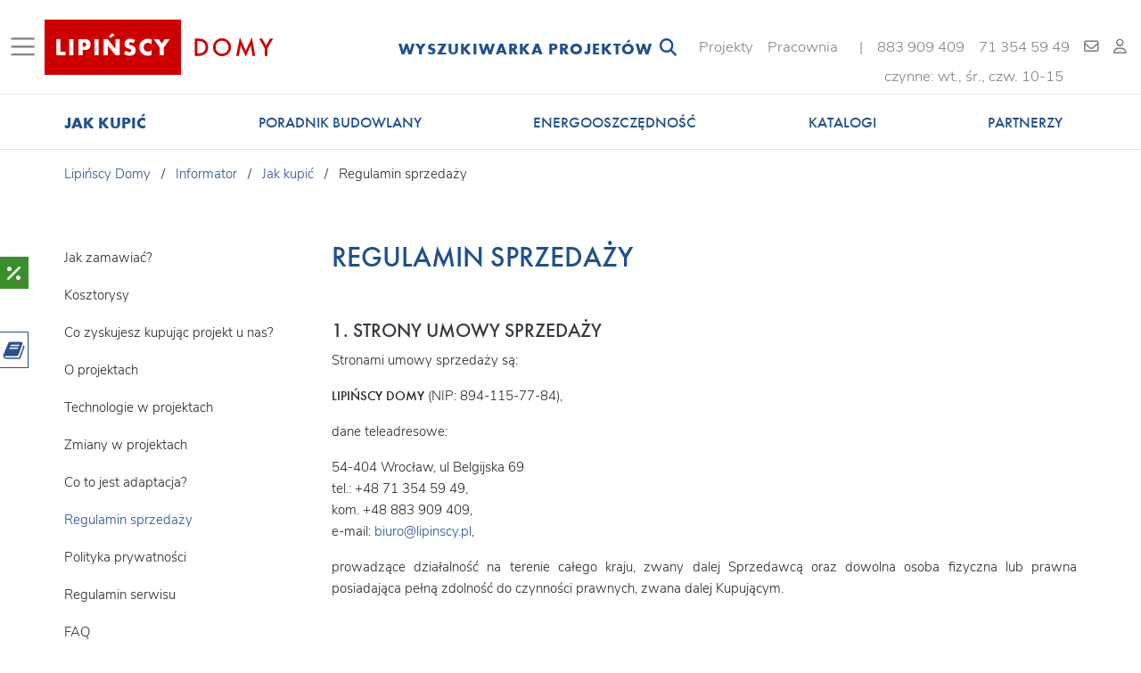

--- FILE ---
content_type: text/html; charset=UTF-8
request_url: https://lipinscy.pl/jak-kupic-projekt/regulamin-sprzedazy/
body_size: 16240
content:
<!DOCTYPE html>
<html lang="pl-PL">
<head>
      <!-- Google Tag Manager -->
    <script async src="https://www.googletagmanager.com/gtag/js?id=G-E1DLR5V73Y"></script>
    <script>
        window.dataLayer = window.dataLayer || [];
        function gtag(){dataLayer.push(arguments);}
        gtag('js', new Date());
        gtag('config', 'G-E1DLR5V73Y');
    </script>
    <!-- End Google Tag Manager -->
  
  <meta charset="utf-8">
  <meta name="viewport" content="width=device-width, initial-scale=1, shrink-to-fit=no">
  <meta http-equiv="x-ua-compatible" content="ie=edge">
  <meta name="author" content="Lipińscy Domy">
  <meta name="description" content="Regulamin sprzedaży – lipińscy.pl | Zasady zakupu projektów domów">
  <link rel="canonical" href="https://lipinscy.pl/jak-kupic-projekt/regulamin-sprzedazy/">
  <title>Regulamin sprzedaży - Lipińscy Domy</title>
  <meta property="og:url"           content="" />
  <meta property="og:type"          content="website" />
  <meta property="og:title"         content="" />
  <meta property="og:description"   content="" />
  <meta property="og:image"         content="" />
  <meta property="og:image:width"         content="" />
  <meta property="og:image:height"         content="" />
        
        <link rel="stylesheet" href="/build/app.49dcdd56.css">
    <link rel="stylesheet" href="/build/rwd.77938352.css">
  </head>
<body lang="pl">

    <!-- Google Tag Manager (noscript) -->
    <noscript><iframe src="https://www.googletagmanager.com/ns.html?id=G-E1DLR5V73Y"
    height="0" width="0" style="display:none;visibility:hidden"></iframe></noscript>
  <!-- End Google Tag Manager (noscript) -->
  
  
  
<nav class="container-fluid fixed-top navbar navbar-expand navbar-light bg-white px-2 border-bottom " id="topNavEl">
    <button class="navbar-toggler navbar-toggler-left d-none d-xl-inline-block border-0 collapsed" type="button" data-toggle="collapse"
            data-target="#mainMenuContainer" aria-controls="mainMenuContainer" aria-expanded="false"
            aria-label="Toggle navigation" id="nav-menu-icon">
      <span class="navbar-toggler-icon"></span>
      <i class="fa fa-times search-bar__icon search-bar__close-icon close-icon py-1" aria-hidden="true"></i>
    </button>
    <a class="navbar-brand" href="https://lipinscy.pl/"><img src="/images/ld.svg" alt="Lipińscy Domy" width="272px" height="62px"></a>
    <span class="nav-collapse-filter w-100">
        <form method="post" action="https://lipinscy.pl/projekty-domow/wyniki-wyszukiwania/" id="form-search-bar" data-ajax-url-search="https://lipinscy.pl/projekty-domow/searchbar-result/" class="search-bar">
<div class="search-bar__container">
  <span id="header-search-bar-label" class="search-bar__label">
    Wyszukiwarka projektów
  </span>
  <div class="search-bar__content">
    <div id="header-expand-search-bar" class="search-bar__left">
      <i class="fa fa-search search-bar__icon search-bar__search-icon" id="submit-search-bar"></i>
    </div>
    <input type="text" id="search-bar-text" name="text" autocomplete="off" type="text" name="search" class="search-bar__input" placeholder="Wpisz czego szukasz" />
    <i id="header-close-search-bar" class="fa fa-times search-bar__icon search-bar__close-icon"></i>
  </div>
</div>
</form>
    </span>
<noscript>
        <a href="https://lipinscy.pl/projekty-domow/kategorie/" id="mainMenuCollapseBtn" class="" data-active="1">
          Kategorie projektów
        </a>
        <a href="https://lipinscy.pl/projekty-domow/" class="" data-active="2">
          Projekty domów
        </a>
        <a href="https://lipinscy.pl/o-nas/" class="" data-active="3">
          Pracownia
        </a>
        <a href="https://lipinscy.pl/indywidualne-projekty/" class="" data-active="4">
          Projekty indywidualne
        </a>
        <a href="https://lipinscy.pl/oferta-dla-dewelopera/" class="" data-active="5">
          Oferta dla dewelopera
        </a>
        <a href="https://lipinscy.pl/partnerzy/polecane-rozwiazania/" class="" data-active="6">
          Partnerzy
        </a>
        <a href="https://lipinscy.pl/jak-kupic-projekt/jak-zamawiac/" class="" data-active="7">
          Informator
        </a>
        <a href="https://lipinscy.pl/aktualnosci/" class="" data-active="8">
          Aktualności
        </a>
        <a href="https://lipinscy.pl/kontakt/" class="" data-active="9">
          Kontakt
        </a>
        <a href="https://lipinscy.pl/login/" class=" text-nowrap d-md-none" data-active="10">
          Profil
        </a>
</noscript>
  <div class="collapse navbar-collapse mt-3" id="navbarTools">
    <ul class="navbar-nav ml-auto ">
      <li class="nav-item hide-desktop search-icon" id="submit-searchbar" style="z-index: 9000">
        
        <a class="collapsed" href="#" data-toggle="collapse" 
          data-target="#mainMenuFilter" aria-controls="mainMenuFilter" aria-expanded="false" aria-label="Toggle navigation">
          <i class="fa fa-search" aria-hidden="true"></i>
          <i class="fa fa-times search-bar__icon search-bar__close-icon filter-close-icon" aria-hidden="true"></i>
        </a>
      </li>
      <li>
        <ul class="navbar-nav ml-auto">
          <li class="nav-item d-none d-md-block ">
            <a href="https://lipinscy.pl/projekty-domow/" class="nav-link text-nowrap text-center">Projekty</a>
          </li>
          <li class="nav-item d-none d-md-block ">
            <a href="https://lipinscy.pl/o-nas/" class="nav-link text-nowrap text-center">Pracownia</a>
          </li>
          <li>
          <span class="nav-link text-nowrap text-center d-none d-md-block ml-2">|</span>
          </li>
          <div class='d-flex flex-column'>
            <div class='d-flex nav-contact-numbers'>
              <li class="nav-item d-none d-md-block">
                <a href="tel:+48883909409" class="nav-link text-nowrap text-center hide-phone-number">883&nbsp;909&nbsp;409</a>
              </li>
              <li class="nav-item d-none d-md-block">
                <a href="tel:+48713545949" class="nav-link text-nowrap text-center">71&nbsp;354&nbsp;59&nbsp;49</a>
              </li>
            </div>
            <div class='text-center nav-link text-nowrap d-md-block d-none pt-0 pb-0 nav-office-open'>czynne: wt., śr., czw. 10-15</div>
          </div>
          <li class="nav-item d-none d-md-block">
            <a href="mailto:biuro@lipinscy.pl" class="nav-link text-nowrap text-center">
              <i class="fa fa-envelope-o custom-fa-envelope" aria-hidden="true"></i>
            </a>
          </li>
          <li class="nav-item d-none d-md-block show-logged-user-info">
              <a href="https://lipinscy.pl/login/" class="nav-link text-nowrap text-center ">
                <i class="fa fa-user-o custom-fa-user" aria-hidden="true"></i>
              </a>
                        </li>
        </ul>
      </li>
    </ul>
    <button class="navbar-toggler navbar-toggler-right d-inline-block d-xl-none border-0 collapsed" type="button" data-toggle="collapse"
          data-target="#mainMenuContainer" aria-controls="mainMenuContainer" aria-expanded="false"
          aria-label="Toggle navigation">
    <span class="navbar-toggler-icon"></span>
    <i class="fa fa-times search-bar__icon search-bar__close-icon close-icon py-1" aria-hidden="true"></i>
  </button>
  </div>
</nav>
<nav class="collapse" id="mainMenuContainer">
  <div class="container-fluid">
    <div class="row" id="mainMenuCollapse">
      <div class="col col1">
        <a href="https://lipinscy.pl/projekty-domow/kategorie/" id="mainMenuCollapseBtn" class="menu-lvl1 menu-h3" data-active="1">
          Kategorie projektów
        </a>
        <a href="https://lipinscy.pl/projekty-domow/" class="menu-lvl1 menu-h3" data-active="2">
          Projekty domów
        </a>
        <a href="https://lipinscy.pl/o-nas/" class="menu-lvl1 menu-h3" data-active="3">
          Pracownia
        </a>
        <a href="https://lipinscy.pl/indywidualne-projekty/" class="menu-lvl1 menu-h3" data-active="4">
          Projekty indywidualne
        </a>
        <a href="https://lipinscy.pl/oferta-dla-dewelopera/" class="menu-lvl1 menu-h3" data-active="5">
          Oferta dla dewelopera
        </a>
        <a href="https://lipinscy.pl/partnerzy/polecane-rozwiazania/" class="menu-lvl1 d-none d-xl-block menu-h3" data-active="6">
          Partnerzy
        </a>
        <a href="https://lipinscy.pl/jak-kupic-projekt/jak-zamawiac/" class="menu-lvl1 menu-h3" data-active="7">
          Informator
        </a>
        <a href="https://lipinscy.pl/aktualnosci/" class="menu-lvl1 menu-h3" data-active="8">
          Aktualności
        </a>
        <a href="https://lipinscy.pl/kontakt/" class="menu-lvl1 menu-h3" data-active="9">
          Kontakt
        </a>
        <a href="https://lipinscy.pl/login/" class="menu-lvl1 text-nowrap d-md-none menu-h3" data-active="10">
          Profil
        </a>
      </div>
      <div class="col col2 ham-cat-mobile">
      </div>
    </div>
  </div>
</nav>

<nav class="collapse" id="mainMenuFilter">
<div class="container mx-auto col-4 mt-5" id="hint-searchbar" style="display: none;"></div>
  <div class="container-fluid height-100-ip h-100" id="content-searchbar">
    <div class="filters-height-holder">
      <div class="row height-100-ip h-100 content-search-filters" id="mainMenuCollapse search-bar-mobile">
      <div class="col-12 mt-4 pb-2 d-xl-none">
      <form method="get" action="https://lipinscy.pl/projekty-domow/wyniki-wyszukiwania-projektow/">
          <div class="pr-md-4 pl-md-4 pl-lg-0 pr-lg-5"><input type="text" id="text" name="text" class="form-control rounded basic-filter-input" placeholder="ZNAJDŹ SWÓJ WYMARZONY DOM..."></div>
          <div class="search-bar-mobile-button mt-3">
            <button type="submit" id="submit" name="submit" class="btn global-btn">SZUKAJ</button>
          </div>
      </form>
      </div>
        <div class="col-12 col-md-12 col-xl-2 pl-xl-0">
          <div class="nav flex-column nav-pills py-xl-0" id="v-pills-tab" role="tablist" aria-orientation="vertical">
            <a class="filter-nav-link height-50-ip active" id="v-pills-home-tab" data-toggle="pill" href="#v-pills-home" role="tab" aria-controls="v-pills-home" aria-selected="true">
              <div class="col-12 h-100-lg d-flex align-content-center flex-wrap mx-auto">
                <p class="align-self-center text-center main-blue-color mx-auto my-4 search-filters-headers">ZOBACZ WSZYSTKIE KATEGORIE PROJEKTÓW</p>
              </div>
            </a>
            <a class="filter-nav-link height-50-ip" id="v-pills-profile-tab" data-toggle="pill" href="#v-pills-profile" role="tab" aria-controls="v-pills-profile" aria-selected="false">
              <div class="col-12 d-flex h-100-lg align-content-center flex-wrap mx-auto">
                <p class="align-self-center text-center main-blue-color mx-auto search-filters-headers">WYBIERZ PARAMETRY</p>
              </div>
            </a>
          </div>
        </div>
        <div class="col-12 col-md-12 col-xl-10 pb-3 pb-xl-0">
          <div class="tab-content h-auto mt-1 mt-md-0" id="v-pills-tabContent">
            <div class="tab-pane fade filter-category h-auto" id="v-pills-profile" role="tabpanel" aria-labelledby="v-pills-profile-tab">
                            <form method="get" action="https://lipinscy.pl/projekty-domow/wyniki-wyszukiwania-projektow/" id="form-params" class="pt-5 pb-1 form-params-mobile-padding" data-ajax-url="https://lipinscy.pl/projekty-domow/pcf/">
<div class="row mx-auto param-filter-container pb-0 pt-3 ">
<input type="hidden" id="text" name="text" class="" placeholder="" name="project_search_text" />

      <div class="col-12 col-md-4 col-xl-3 filter-section-1">
            <div class="filter-element-1">
              <div class="row pb-2 pb-md-0 collapse-filter" data-target="#collapseFilterParam1" aria-expanded="false" aria-controls="collapseFilterParam1">
          <p class="main-blue-color mb-lg-0 mobile-param-title h5">TYP DOMU</p>
          <i class="fa fa-caret-right ml-auto d-block d-md-none"></i>
        </div>
      
      <div class="row collapseFilterParam1 collapse dont-collapse-filter-sm mb-3 mb-lg-0 search-params-change-event-handler" id="collapseFilterParam1">
        <div class="w-100">
                                  <label class="form-check mt-0">
              <input class="form-check-input search-params-items-handler" type="checkbox" id="params_2" data-parent-id=1 name="params[]" value="2"/>
              <span class="checkbox-button-control"></span>
              <label for="params_2" id='wolnostojący' class="form-check-label w-75">wolnostojący<span class="float-right main-blue-color small">407</span></label>
            </label>
                                  <label class="form-check mt-0">
              <input class="form-check-input search-params-items-handler" type="checkbox" id="params_3" data-parent-id=1 name="params[]" value="3"/>
              <span class="checkbox-button-control"></span>
              <label for="params_3" id='bliźniaczy' class="form-check-label w-75">bliźniaczy<span class="float-right main-blue-color small">12</span></label>
            </label>
                                  <label class="form-check mt-0">
              <input class="form-check-input search-params-items-handler" type="checkbox" id="params_4" data-parent-id=1 name="params[]" value="4"/>
              <span class="checkbox-button-control"></span>
              <label for="params_4" id='szeregowy' class="form-check-label w-75">szeregowy<span class="float-right main-blue-color small">11</span></label>
            </label>
                                  <label class="form-check mt-0">
              <input class="form-check-input search-params-items-handler" type="checkbox" id="params_5" data-parent-id=1 name="params[]" value="5"/>
              <span class="checkbox-button-control"></span>
              <label for="params_5" id='dwulokalowy' class="form-check-label w-75">dwulokalowy<span class="float-right main-blue-color small">2</span></label>
            </label>
                                  <label class="form-check mt-0">
              <input class="form-check-input search-params-items-handler" type="checkbox" id="params_6" data-parent-id=1 name="params[]" value="6"/>
              <span class="checkbox-button-control"></span>
              <label for="params_6" id='weekendowy' class="form-check-label w-75">weekendowy<span class="float-right main-blue-color small">11</span></label>
            </label>
                                  <label class="form-check mt-0">
              <input class="form-check-input search-params-items-handler" type="checkbox" id="params_7" data-parent-id=1 name="params[]" value="7"/>
              <span class="checkbox-button-control"></span>
              <label for="params_7" id='garaż' class="form-check-label w-75">garaż<span class="float-right main-blue-color small">13</span></label>
            </label>
                                  <label class="form-check mt-0">
              <input class="form-check-input search-params-items-handler" type="checkbox" id="params_57" data-parent-id=1 name="params[]" value="57"/>
              <span class="checkbox-button-control"></span>
              <label for="params_57" id='usługowy' class="form-check-label w-75">usługowy<span class="float-right main-blue-color small">16</span></label>
            </label>
                  </div> 
      </div>
    </div>
        <div class="filter-element-1">
              <div class="row pt-0 pt-md-3 pt-lg-3 mt-0 mt-md-3 mt-lg-2 pb-2 pb-md-0 collapse-filter" data-target="#collapseFilterParam8" aria-expanded="false" aria-controls="collapseFilterParam8">
          <p class="main-blue-color mb-lg-0 mobile-param-title h5">LICZBA KONDYGNACJI</p>
          <i class="fa fa-caret-right ml-auto d-block d-md-none"></i>
        </div>
      
      <div class="row collapseFilterParam8 collapse dont-collapse-filter-sm mb-3 mb-lg-0 search-params-change-event-handler" id="collapseFilterParam8">
        <div class="w-100">
                                  <label class="form-check mt-0">
              <input class="form-check-input search-params-items-handler" type="checkbox" id="params_9" data-parent-id=8 name="params[]" value="9"/>
              <span class="checkbox-button-control"></span>
              <label for="params_9" id='parterowy' class="form-check-label w-75">parterowy<span class="float-right main-blue-color small">191</span></label>
            </label>
                                  <label class="form-check mt-0">
              <input class="form-check-input search-params-items-handler" type="checkbox" id="params_10" data-parent-id=8 name="params[]" value="10"/>
              <span class="checkbox-button-control"></span>
              <label for="params_10" id='z_poddaszem' class="form-check-label w-75">z poddaszem<span class="float-right main-blue-color small">153</span></label>
            </label>
                                  <label class="form-check mt-0">
              <input class="form-check-input search-params-items-handler" type="checkbox" id="params_11" data-parent-id=8 name="params[]" value="11"/>
              <span class="checkbox-button-control"></span>
              <label for="params_11" id='piętrowy' class="form-check-label w-75">piętrowy<span class="float-right main-blue-color small">62</span></label>
            </label>
                                  <label class="form-check mt-0">
              <input class="form-check-input search-params-items-handler" type="checkbox" id="params_12" data-parent-id=8 name="params[]" value="12"/>
              <span class="checkbox-button-control"></span>
              <label for="params_12" id='z_piwnicą' class="form-check-label w-75">z piwnicą<span class="float-right main-blue-color small">1</span></label>
            </label>
                  </div> 
      </div>
    </div>
        <div class="filter-element-1">
              <div class="row pt-0 pt-md-3 pt-lg-3 mt-0 mt-md-3 mt-lg-2 pb-2 pb-md-0 collapse-filter" data-target="#collapseFilterParam13" aria-expanded="false" aria-controls="collapseFilterParam13">
          <p class="main-blue-color mb-lg-0 mobile-param-title h5">RODZAJ DACHU</p>
          <i class="fa fa-caret-right ml-auto d-block d-md-none"></i>
        </div>
      
      <div class="row collapseFilterParam13 collapse dont-collapse-filter-sm mb-3 mb-lg-0 search-params-change-event-handler" id="collapseFilterParam13">
        <div class="w-100">
                                  <label class="form-check mt-0">
              <input class="form-check-input search-params-items-handler" type="checkbox" id="params_14" data-parent-id=13 name="params[]" value="14"/>
              <span class="checkbox-button-control"></span>
              <label for="params_14" id='dwuspadowy' class="form-check-label w-75">dwuspadowy<span class="float-right main-blue-color small">295</span></label>
            </label>
                                  <label class="form-check mt-0">
              <input class="form-check-input search-params-items-handler" type="checkbox" id="params_15" data-parent-id=13 name="params[]" value="15"/>
              <span class="checkbox-button-control"></span>
              <label for="params_15" id='wielospadowy' class="form-check-label w-75">wielospadowy<span class="float-right main-blue-color small">81</span></label>
            </label>
                                  <label class="form-check mt-0">
              <input class="form-check-input search-params-items-handler" type="checkbox" id="params_16" data-parent-id=13 name="params[]" value="16"/>
              <span class="checkbox-button-control"></span>
              <label for="params_16" id='płaski' class="form-check-label w-75">płaski<span class="float-right main-blue-color small">45</span></label>
            </label>
                                  <label class="form-check mt-0">
              <input class="form-check-input search-params-items-handler" type="checkbox" id="params_17" data-parent-id=13 name="params[]" value="17"/>
              <span class="checkbox-button-control"></span>
              <label for="params_17" id='inny' class="form-check-label w-75">inny<span class="float-right main-blue-color small">37</span></label>
            </label>
                  </div> 
      </div>
    </div>
     
    </div>
      <div class="col-12 col-md-4 col-xl-3 filter-section-1">
            <div class="filter-element-1">
              <div class="row pb-2 pb-md-0 collapse-filter" data-target="#collapseFilterParam18" aria-expanded="false" aria-controls="collapseFilterParam18">
          <p class="main-blue-color mb-lg-0 mobile-param-title h5">OGRZEWANIE</p>
          <i class="fa fa-caret-right ml-auto d-block d-md-none"></i>
        </div>
      
      <div class="row collapseFilterParam18 collapse dont-collapse-filter-sm mb-3 mb-lg-0 search-params-change-event-handler" id="collapseFilterParam18">
        <div class="w-100">
                                  <label class="form-check mt-0">
              <input class="form-check-input search-params-items-handler" type="checkbox" id="params_19" data-parent-id=18 name="params[]" value="19"/>
              <span class="checkbox-button-control"></span>
              <label for="params_19" id='kocioł_gazowy' class="form-check-label w-75">kocioł gazowy<span class="float-right main-blue-color small">393</span></label>
            </label>
                                  <label class="form-check mt-0">
              <input class="form-check-input search-params-items-handler" type="checkbox" id="params_20" data-parent-id=18 name="params[]" value="20"/>
              <span class="checkbox-button-control"></span>
              <label for="params_20" id='paliwo_stałe' class="form-check-label w-75">paliwo stałe<span class="float-right main-blue-color small">88</span></label>
            </label>
                                  <label class="form-check mt-0">
              <input class="form-check-input search-params-items-handler" type="checkbox" id="params_21" data-parent-id=18 name="params[]" value="21"/>
              <span class="checkbox-button-control"></span>
              <label for="params_21" id='z_pompą_ciepła' class="form-check-label w-75">z pompą ciepła<span class="float-right main-blue-color small">112</span></label>
            </label>
                  </div> 
      </div>
    </div>
        <div class="filter-element-1">
              <div class="row pt-0 pt-md-3 pt-lg-3 mt-0 mt-md-3 mt-lg-2 pb-2 pb-md-0 collapse-filter" data-target="#collapseFilterParam22" aria-expanded="false" aria-controls="collapseFilterParam22">
          <p class="main-blue-color mb-lg-0 mobile-param-title h5">GARAŻ</p>
          <i class="fa fa-caret-right ml-auto d-block d-md-none"></i>
        </div>
      
      <div class="row collapseFilterParam22 collapse dont-collapse-filter-sm mb-3 mb-lg-0 search-params-change-event-handler" id="collapseFilterParam22">
        <div class="w-100">
                                  <label class="form-check mt-0">
              <input class="form-check-input search-params-items-handler" type="checkbox" id="params_23" data-parent-id=22 name="params[]" value="23"/>
              <span class="checkbox-button-control"></span>
              <label for="params_23" id='1-stanowiskowy' class="form-check-label w-75">1-stanowiskowy<span class="float-right main-blue-color small">184</span></label>
            </label>
                                  <label class="form-check mt-0">
              <input class="form-check-input search-params-items-handler" type="checkbox" id="params_24" data-parent-id=22 name="params[]" value="24"/>
              <span class="checkbox-button-control"></span>
              <label for="params_24" id='2-stanowiskowy' class="form-check-label w-75">2-stanowiskowy<span class="float-right main-blue-color small">85</span></label>
            </label>
                                  <label class="form-check mt-0">
              <input class="form-check-input search-params-items-handler" type="checkbox" id="params_25" data-parent-id=22 name="params[]" value="25"/>
              <span class="checkbox-button-control"></span>
              <label for="params_25" id='3_i_więcej' class="form-check-label w-75">3 i więcej<span class="float-right main-blue-color small">7</span></label>
            </label>
                                  <label class="form-check mt-0">
              <input class="form-check-input search-params-items-handler" type="checkbox" id="params_26" data-parent-id=22 name="params[]" value="26"/>
              <span class="checkbox-button-control"></span>
              <label for="params_26" id='wiata' class="form-check-label w-75">wiata<span class="float-right main-blue-color small">9</span></label>
            </label>
                                  <label class="form-check mt-0">
              <input class="form-check-input search-params-items-handler" type="checkbox" id="params_27" data-parent-id=22 name="params[]" value="27"/>
              <span class="checkbox-button-control"></span>
              <label for="params_27" id='bez_garażu' class="form-check-label w-75">bez garażu<span class="float-right main-blue-color small">168</span></label>
            </label>
                  </div> 
      </div>
    </div>
        <div class="filter-element-1">
              <div class="row pt-0 pt-md-3 pt-lg-3 mt-0 mt-md-3 mt-lg-2 pb-2 pb-md-0 collapse-filter" data-target="#collapseFilterParam28" aria-expanded="false" aria-controls="collapseFilterParam28">
          <p class="main-blue-color mb-lg-0 mobile-param-title h5">LICZBA POKOI</p>
          <i class="fa fa-caret-right ml-auto d-block d-md-none"></i>
        </div>
      
      <div class="row collapseFilterParam28 collapse dont-collapse-filter-sm mb-3 mb-lg-0 search-params-change-event-handler" id="collapseFilterParam28">
        <div class="w-100">
                                  <label class="form-check mt-0">
              <input class="form-check-input search-params-items-handler" type="checkbox" id="params_29" data-parent-id=28 name="params[]" value="29"/>
              <span class="checkbox-button-control"></span>
              <label for="params_29" id='3_i_mniej' class="form-check-label w-75">3 i mniej<span class="float-right main-blue-color small">93</span></label>
            </label>
                                  <label class="form-check mt-0">
              <input class="form-check-input search-params-items-handler" type="checkbox" id="params_30" data-parent-id=28 name="params[]" value="30"/>
              <span class="checkbox-button-control"></span>
              <label for="params_30" id='4' class="form-check-label w-75">4<span class="float-right main-blue-color small">147</span></label>
            </label>
                                  <label class="form-check mt-0">
              <input class="form-check-input search-params-items-handler" type="checkbox" id="params_31" data-parent-id=28 name="params[]" value="31"/>
              <span class="checkbox-button-control"></span>
              <label for="params_31" id='5' class="form-check-label w-75">5<span class="float-right main-blue-color small">124</span></label>
            </label>
                                  <label class="form-check mt-0">
              <input class="form-check-input search-params-items-handler" type="checkbox" id="params_32" data-parent-id=28 name="params[]" value="32"/>
              <span class="checkbox-button-control"></span>
              <label for="params_32" id='6_i_więcej' class="form-check-label w-75">6 i więcej<span class="float-right main-blue-color small">76</span></label>
            </label>
                  </div> 
      </div>
    </div>
        <div class="filter-element-1">
              <div class="row pt-0 pt-md-3 pt-lg-3 mt-0 mt-md-3 mt-lg-2 pb-2 pb-md-0 collapse-filter" data-target="#collapseFilterParam33" aria-expanded="false" aria-controls="collapseFilterParam33">
          <p class="main-blue-color mb-lg-0 mobile-param-title h5">LICZBA ŁAZIENEK</p>
          <i class="fa fa-caret-right ml-auto d-block d-md-none"></i>
        </div>
      
      <div class="row collapseFilterParam33 collapse dont-collapse-filter-sm mb-3 mb-lg-0 search-params-change-event-handler" id="collapseFilterParam33">
        <div class="w-100">
                                  <label class="form-check mt-0">
              <input class="form-check-input search-params-items-handler" type="checkbox" id="params_34" data-parent-id=33 name="params[]" value="34"/>
              <span class="checkbox-button-control"></span>
              <label for="params_34" id='1-2' class="form-check-label w-75">1-2<span class="float-right main-blue-color small">330</span></label>
            </label>
                                  <label class="form-check mt-0">
              <input class="form-check-input search-params-items-handler" type="checkbox" id="params_35" data-parent-id=33 name="params[]" value="35"/>
              <span class="checkbox-button-control"></span>
              <label for="params_35" id='3' class="form-check-label w-75">3<span class="float-right main-blue-color small">78</span></label>
            </label>
                                  <label class="form-check mt-0">
              <input class="form-check-input search-params-items-handler" type="checkbox" id="params_36" data-parent-id=33 name="params[]" value="36"/>
              <span class="checkbox-button-control"></span>
              <label for="params_36" id='4_i_więcej' class="form-check-label w-75">4 i więcej<span class="float-right main-blue-color small">32</span></label>
            </label>
                  </div> 
      </div>
    </div>
     
    </div>
      <div class="col-12 col-md-4 col-xl-3 filter-section-1">
            <div class="filter-element-1">
              <div class="row pb-2 pb-md-0 collapse-filter" data-target="#collapseFilterParam37" aria-expanded="false" aria-controls="collapseFilterParam37">
          <p class="main-blue-color mb-lg-0 mobile-param-title h5">ENERGOOSZCZĘDNOŚĆ</p>
          <i class="fa fa-caret-right ml-auto d-block d-md-none"></i>
        </div>
      
      <div class="row collapseFilterParam37 collapse dont-collapse-filter-sm mb-3 mb-lg-0 search-params-change-event-handler" id="collapseFilterParam37">
        <div class="w-100">
                                  <label class="form-check mt-0">
              <input class="form-check-input search-params-items-handler" type="checkbox" id="params_38" data-parent-id=37 name="params[]" value="38"/>
              <span class="checkbox-button-control"></span>
              <label for="params_38" id='domy_pasywne' class="form-check-label w-75">domy pasywne<span class="float-right main-blue-color small">14</span></label>
            </label>
                                  <label class="form-check mt-0">
              <input class="form-check-input search-params-items-handler" type="checkbox" id="params_39" data-parent-id=37 name="params[]" value="39"/>
              <span class="checkbox-button-control"></span>
              <label for="params_39" id='energooszczędne_Euco_40' class="form-check-label w-75">energooszczędne Euco<40<span class="float-right main-blue-color small">292</span></label>
            </label>
                                  <label class="form-check mt-0">
              <input class="form-check-input search-params-items-handler" type="checkbox" id="params_40" data-parent-id=37 name="params[]" value="40"/>
              <span class="checkbox-button-control"></span>
              <label for="params_40" id='energooszczędne_Euco_15' class="form-check-label w-75">energooszczędne Euco<15<span class="float-right main-blue-color small">16</span></label>
            </label>
                  </div> 
      </div>
    </div>
        <div class="filter-element-1">
              <div class="row pt-0 pt-md-3 pt-lg-3 mt-0 mt-md-3 mt-lg-2 pb-2 pb-md-0 collapse-filter" data-target="#collapseFilterParam41" aria-expanded="false" aria-controls="collapseFilterParam41">
          <p class="main-blue-color mb-lg-0 mobile-param-title h5">POMIESZCZENIA</p>
          <i class="fa fa-caret-right ml-auto d-block d-md-none"></i>
        </div>
      
      <div class="row collapseFilterParam41 collapse dont-collapse-filter-sm mb-3 mb-lg-0 search-params-change-event-handler" id="collapseFilterParam41">
        <div class="w-100">
                                  <label class="form-check mt-0">
              <input class="form-check-input search-params-items-handler" type="checkbox" id="params_42" data-parent-id=41 name="params[]" value="42"/>
              <span class="checkbox-button-control"></span>
              <label for="params_42" id='master_bedroom' class="form-check-label w-75">master bedroom<span class="float-right main-blue-color small">76</span></label>
            </label>
                                  <label class="form-check mt-0">
              <input class="form-check-input search-params-items-handler" type="checkbox" id="params_43" data-parent-id=41 name="params[]" value="43"/>
              <span class="checkbox-button-control"></span>
              <label for="params_43" id='pokój_na_parterze' class="form-check-label w-75">pokój na parterze<span class="float-right main-blue-color small">330</span></label>
            </label>
                                  <label class="form-check mt-0">
              <input class="form-check-input search-params-items-handler" type="checkbox" id="params_44" data-parent-id=41 name="params[]" value="44"/>
              <span class="checkbox-button-control"></span>
              <label for="params_44" id='garderoba' class="form-check-label w-75">garderoba<span class="float-right main-blue-color small">183</span></label>
            </label>
                                  <label class="form-check mt-0">
              <input class="form-check-input search-params-items-handler" type="checkbox" id="params_45" data-parent-id=41 name="params[]" value="45"/>
              <span class="checkbox-button-control"></span>
              <label for="params_45" id='spiżarnia' class="form-check-label w-75">spiżarnia<span class="float-right main-blue-color small">172</span></label>
            </label>
                                  <label class="form-check mt-0">
              <input class="form-check-input search-params-items-handler" type="checkbox" id="params_46" data-parent-id=41 name="params[]" value="46"/>
              <span class="checkbox-button-control"></span>
              <label for="params_46" id='pom__gospodarcze' class="form-check-label w-75">pom. gospodarcze<span class="float-right main-blue-color small">164</span></label>
            </label>
                                  <label class="form-check mt-0">
              <input class="form-check-input search-params-items-handler" type="checkbox" id="params_47" data-parent-id=41 name="params[]" value="47"/>
              <span class="checkbox-button-control"></span>
              <label for="params_47" id='antresola' class="form-check-label w-75">antresola<span class="float-right main-blue-color small">46</span></label>
            </label>
                                  <label class="form-check mt-0">
              <input class="form-check-input search-params-items-handler" type="checkbox" id="params_48" data-parent-id=41 name="params[]" value="48"/>
              <span class="checkbox-button-control"></span>
              <label for="params_48" id='sauna_pom_rekreacyjne' class="form-check-label w-75">sauna/pom.rekreacyjne<span class="float-right main-blue-color small">6</span></label>
            </label>
                  </div> 
      </div>
    </div>
        <div class="filter-element-1">
              <div class="row pt-0 pt-md-3 pt-lg-3 mt-0 mt-md-3 mt-lg-2 pb-2 pb-md-0 collapse-filter" data-target="#collapseFilterParam49" aria-expanded="false" aria-controls="collapseFilterParam49">
          <p class="main-blue-color mb-lg-0 mobile-param-title h5">STYL</p>
          <i class="fa fa-caret-right ml-auto d-block d-md-none"></i>
        </div>
      
      <div class="row collapseFilterParam49 collapse dont-collapse-filter-sm mb-3 mb-lg-0 search-params-change-event-handler" id="collapseFilterParam49">
        <div class="w-100">
                                  <label class="form-check mt-0">
              <input class="form-check-input search-params-items-handler" type="checkbox" id="params_50" data-parent-id=49 name="params[]" value="50"/>
              <span class="checkbox-button-control"></span>
              <label for="params_50" id='domy_nowoczesne' class="form-check-label w-75">domy nowoczesne<span class="float-right main-blue-color small">190</span></label>
            </label>
                                  <label class="form-check mt-0">
              <input class="form-check-input search-params-items-handler" type="checkbox" id="params_51" data-parent-id=49 name="params[]" value="51"/>
              <span class="checkbox-button-control"></span>
              <label for="params_51" id='domy_tradycyjne' class="form-check-label w-75">domy tradycyjne<span class="float-right main-blue-color small">148</span></label>
            </label>
                  </div> 
      </div>
    </div>
        <div class="filter-element-1">
              <div class="row pt-0 pt-md-3 pt-lg-3 mt-0 mt-md-3 mt-lg-2 pb-2 pb-md-0 collapse-filter" data-target="#collapseFilterParam52" aria-expanded="false" aria-controls="collapseFilterParam52">
          <p class="main-blue-color mb-lg-0 mobile-param-title h5">POZOSTAŁE</p>
          <i class="fa fa-caret-right ml-auto d-block d-md-none"></i>
        </div>
      
      <div class="row collapseFilterParam52 collapse dont-collapse-filter-sm mb-3 mb-lg-0 search-params-change-event-handler" id="collapseFilterParam52">
        <div class="w-100">
                                  <label class="form-check mt-0">
              <input class="form-check-input search-params-items-handler" type="checkbox" id="params_53" data-parent-id=52 name="params[]" value="53"/>
              <span class="checkbox-button-control"></span>
              <label for="params_53" id='wejście_od_południa' class="form-check-label w-75">wejście od południa<span class="float-right main-blue-color small">40</span></label>
            </label>
                                  <label class="form-check mt-0">
              <input class="form-check-input search-params-items-handler" type="checkbox" id="params_54" data-parent-id=52 name="params[]" value="54"/>
              <span class="checkbox-button-control"></span>
              <label for="params_54" id='duże_przeszklenia' class="form-check-label w-75">duże przeszklenia<span class="float-right main-blue-color small">200</span></label>
            </label>
                                  <label class="form-check mt-0">
              <input class="form-check-input search-params-items-handler" type="checkbox" id="params_55" data-parent-id=52 name="params[]" value="55"/>
              <span class="checkbox-button-control"></span>
              <label for="params_55" id='zadaszony_taras' class="form-check-label w-75">zadaszony taras<span class="float-right main-blue-color small">148</span></label>
            </label>
                                  <label class="form-check mt-0">
              <input class="form-check-input search-params-items-handler" type="checkbox" id="params_56" data-parent-id=52 name="params[]" value="56"/>
              <span class="checkbox-button-control"></span>
              <label for="params_56" id='kominek' class="form-check-label w-75">kominek<span class="float-right main-blue-color small">312</span></label>
            </label>
                  </div> 
      </div>
    </div>
     
    </div>
  
  <div class="filter-section-4 col-12 col-md-12 col-lg-8 col-xl-3 mx-auto pt-0 pt-lg-5 pt-xl-0 order-first order-md-first order-lg-last mobile-filter-section-style">
    <div class="filter-element-4 row py-2 py-md-3 py-lg-4 m-auto no-padding no-margin sliders-event-handler d-block">
      <div class="w-100 border-bottom-param">
        <div class="row pb-2 pb-md-0 collapse-filter mx-md-auto mobile-collapse-filter-style" data-target="#collapseFilterParam9990">
          <p class="main-blue-color h5">POWIERZCHNIA UŻYTKOWA</p>
          <i class="fa fa-caret-right ml-auto d-block d-md-none"></i>
        </div>
        <label class="form-check mt-2 collapseFilterParam9990 collapse dont-collapse-filter-sm pb-4 pb-md-3" id="collapseFilterParam9990">
          <div class="mb-4 slider-range" data-price-min="0" data-price-max="600"></div>
          <div class="price-filters form-label-group d-flex">
            <span>od</span>
            <div ><input type="number" id="minArea" name="minArea" class="price-filter-min slider-price form-control-two underline-border-input price-filters__input iosRemoveTab" type="number" placeholder="0" tabindex="1" /></div>
            <span>m<sup>2</sup></span>
            <span class="ml-auto">do</span>
            <div ><input type="number" id="maxArea" name="maxArea" class="price-filter-max slider-price form-control-two underline-border-input price-filters__input iosRemoveTab" type="number" placeholder="500" tabindex="2" /></div>
            <span>m<sup>2</sup></span>
          </div>
        </label>
      </div>
    </div>
    <div class="filter-element-4 row py-2 py-md-3 py-lg-4 m-auto sliders-event-handler d-block">
      <div class="w-100 border-bottom-param">
        <div class="row pb-2 pb-md-0 collapse-filter mx-md-auto mobile-collapse-filter-style" data-target="#collapseFilterParam9991">
          <p class="main-blue-color mb-0 mb-md-2 h5">POWIERZCHNIA ZABUDOWY</p>
          <i class="fa fa-caret-right ml-auto d-block d-md-none"></i>
        </div>
        <label class="form-check mt-3 mt-sm-2 collapseFilterParam9991 collapse dont-collapse-filter-sm pb-4 pb-md-3" id="collapseFilterParam9991">
          <div class="mb-4 slider-range2" data-price-min="0" data-price-max="600"></div>
          <div class="price-filters form-label-group d-flex">
            <span>od</span>
            <div ><input type="number" id="minBuildingArea" name="minBuildingArea" class="price-filter-min2 slider-price form-control-two underline-border-input price-filters__input iosRemoveTab" type="number" placeholder="0" tabindex="3" /></div>
            <span>m<sup>2</sup></span>
            <span class="ml-auto">do</span>
            <div ><input type="number" id="maxBuildingArea" name="maxBuildingArea" class="price-filter-max2 slider-price form-control-two underline-border-input price-filters__input iosRemoveTab" type="number" placeholder="500" tabindex="4" /></div>
            <span>m<sup>2</sup></span>
          </div>
        </label>
      </div>
    </div>
    <div class="filter-element-4 row pb-2 pb-md-3 pb-lg-4 m-auto d-block">
      <div class="w-100 border-bottom-param search-params-change-event-handler ">
        <div class="row pb-2 pb-md-0 collapse-filter mx-md-auto mobile-collapse-filter-style" data-target="#collapseFilterParam9992">
          <p class="main-blue-color mb-0 mb-md-2 h5">SZEROKOŚĆ DZIAŁKI</p>
          <i class="fa fa-caret-right ml-auto d-block d-md-none"></i>
        </div>
        <label class="form-check mt-3 mt-sm-2 collapseFilterParam9992 collapse dont-collapse-filter-sm pb-4 pb-md-3" id="collapseFilterParam9992">
          <div class="form-label-group">
            <div class="price-filters form-label-group d-flex">
              <span>od</span>
              <div ><input type="number" id="minPlotAreaA" name="minPlotAreaA" class="slider-price form-control-two underline-border-input price-filters__input" type="number" min="0" step="0.1" tabindex="5" /></div>
              <span>m</span>
              <span class="ml-auto">do</span>
              <div ><input type="number" id="maxPlotAreaA" name="maxPlotAreaA" class="slider-price form-control-two underline-border-input price-filters__input" type="number" min="0" step="0.1" tabindex="6" /></div> 
              <span>m</span>
            </div>
          </div>
        </label>
      </div>
    </div>
    <div class="filter-element-4 row pb-2 pb-md-3 pb-lg-4 m-auto d-block">
      <div class="w-100 border-bottom-param search-params-change-event-handler">
        <div class="row pb-2 pb-md-0 collapse-filter mx-md-auto mobile-collapse-filter-style" data-target="#collapseFilterParam9993">
          <p class="main-blue-color mb-0 mb-md-2 h5">KĄT NACHYLENIA DACHU</p>
          <i class="fa fa-caret-right ml-auto d-block d-md-none"></i>
        </div>
        <label class="form-check mt-3 mt-sm-2 collapseFilterParam9993 collapse dont-collapse-filter-sm pb-4 pb-md-3" id="collapseFilterParam9993">
          <div class="form-label-group">
            <div class="price-filters form-label-group d-flex">
              <span>od</span>
              <div ><input type="number" id="minRoofSlope" name="minRoofSlope" class="slider-price form-control-two underline-border-input price-filters__input" type="number" min="0" step="0.1" tabindex="7" /></div>
              <span class="main-blue-color">&#176;</span>
              <span class="ml-auto">do</span>
              <div ><input type="number" id="maxRoofSlope" name="maxRoofSlope" class="slider-price form-control-two underline-border-input price-filters__input" type="number" min="0" step="0.1" tabindex="8" /></div>
              <span class="main-blue-color">&#176;</span>
            </div>
          </div>
        </label>
      </div>
    </div>
    <div class="filter-element-4 row pb-2 pb-md-3 pb-lg-4 m-auto d-block">
      <div class="w-100 border-bottom-param search-params-change-event-handler">
        <div class="row pb-2 pb-md-0 collapse-filter mx-md-auto mobile-collapse-filter-style" data-target="#collapseFilterParam9994">
          <p class="main-blue-color mb-0 mb-md-2s h5">WYSOKOŚĆ KALENICY</p>
          <i class="fa fa-caret-right ml-auto d-block d-md-none"></i>
        </div>
        <label class="form-check mt-3 mt-sm-2 collapseFilterParam9994 collapse dont-collapse-filter-sm pb-4 pb-md-3" id="collapseFilterParam9994">
          <div class="form-label-group">
            <div class="price-filters form-label-group d-flex">
              <span>od</span>
              <div ><input type="number" id="minRidgeHeight" name="minRidgeHeight" class="slider-price form-control-two underline-border-input price-filters__input" type="number" min="0" step="0.1" tabindex="9" /></div>
              <span>m</span>
              <span class="ml-auto">do</span>
              <div ><input type="number" id="maxRidgeHeight" name="maxRidgeHeight" class="slider-price form-control-two underline-border-input price-filters__input" type="number" min="0" step="0.1" tabindex="10" /></div>
              <span>m</span>
            </div>
          </div>
        </label>
      </div>
    </div>
    <div class="filter-element-4 row w-100 pt-5 pt-md-0 m-auto d-none d-lg-block no-margin">
      <div class="row">
        <div class="col-6">
          &nbsp;
        </div>
        <div class="col-6 align-self-center px-0">
          <a href="#" class="h5 reset-searchbar">RESETUJ</a>
        </div>
        <div class="w-100"></div>
        <div class="col-6">
          <p class="main-blue-color m-0 h1 param-result projectValues"></p>
          <div class="spinner-border text-brandBlue m-0" id="spinner-compare" style="display: block; margin: 0 auto"></div>
        </div>
        <div class="col-6 align-self-center px-0">
          <button type="submit" id="submit2" name="submit" class="btn global-btn btn-lg py-0 py-xl-0 px-3 px-sm-5 px-xl-3 param-search">SZUKAJ</button>
        </div>
      </div>
    </div>
  </div>
  <div class="filter-element-4 col-12 d-block d-lg-none p-0">
    <div class="row w-100 pt-md-0 m-auto mobile-filter-bottom-button">
      <div class="row mx-auto">
        <div class="col-6 p-0"> &nbsp; </div>
        <div class="col-6 align-self-center p-0">
          <a href="#" class="h5 reset-searchbar">RESETUJ</a>
        </div>
        <div class="w-100"></div>
        <div class="col-6 p-0">
          <p class="h1 main-blue-color m-0 h1 param-result projectValues"></p>
          <div class="spinner-border text-brandBlue my-3" id="spinner-compare" style="display: block; margin: 0 auto"></div>
        </div>
        <div class="col-6 align-self-center p-0">
          <button type="submit" id="submit3" name="submit" class="btn global-btn btn-lg py-0 py-xl-0 px-3 px-sm-5 px-xl-3 param-search">SZUKAJ</button>
        </div>
      </div>
    </div>
  </div>
</div>
</form>
            </div>
            <div class="tab-pane fade filter-param h-auto active show" id="v-pills-home" role="tabpanel" aria-labelledby="v-pills-home-tab">
                            
              <div class="row swd-gutter-2 pt-5 pb-1 form-params-mobile-padding" id="category-filter">
      <div class="col-12 col-xl-4 " >
              <div class="card catGroup border-0 mb-3">
          <div class="px-0 pb-0 container-fluid">
                      <div class="container-fluid">
              <div class="row collapse-filter" data-target="#collapseFilterCategory71">
                <p class="mt-0 mt-md-2 mb-0 mb-md-3 main-blue-color collapse-filter h5 ">TYP DOMU</p> 
                <i class="fa fa-caret-right ml-auto d-block d-md-none"></i>
              </div>
            </div>
                      <ul class="p-0 collapseFilterCategory1 collapse dont-collapse-filter-sm w-100 mt-3 mt-md-0" id="collapseFilterCategory71" style="list-style:none">
                              <li class="pb-1 padding-top-0-2-r"><a href="https://lipinscy.pl/projekty-domow-parterowych/">Domy parterowe</a><span class="float-right main-blue-color small pr-0 pr-lg-4 pr-xl-5">189</span></li>
                                            <li class="pb-1 padding-top-0-2-r"><a href="https://lipinscy.pl/projekty-domow-z-poddaszem/">Domy z poddaszem</a><span class="float-right main-blue-color small pr-0 pr-lg-4 pr-xl-5">154</span></li>
                                            <li class="pb-1 padding-top-0-2-r"><a href="https://lipinscy.pl/projekty-domow-pietrowych/">Domy piętrowe</a><span class="float-right main-blue-color small pr-0 pr-lg-4 pr-xl-5">62</span></li>
                                            <li class="pb-1 padding-top-0-2-r"><a href="https://lipinscy.pl/projekty-domow-weekendowych-letniskowych/">Domy weekendowe</a><span class="float-right main-blue-color small pr-0 pr-lg-4 pr-xl-5">11</span></li>
                                            <li class="pb-1 padding-top-0-2-r"><a href="https://lipinscy.pl/projekty-garazy/">Garaże</a><span class="float-right main-blue-color small pr-0 pr-lg-4 pr-xl-5">15</span></li>
                                            <li class="pb-1 padding-top-0-2-r"><a href="https://lipinscy.pl/projekty-budynkow-uslugowych/">Budynki usługowe</a><span class="float-right main-blue-color small pr-0 pr-lg-4 pr-xl-5">16</span></li>
                                        </ul>
          </div>
        </div>
              <div class="card catGroup border-0 mb-3">
          <div class="px-0 pb-0 container-fluid">
                      <div class="container-fluid">
              <div class="row collapse-filter" data-target="#collapseFilterCategory100">
                <p class="mt-0 mt-md-2 mb-0 mb-md-3 main-blue-color collapse-filter h5 ">WIELKOŚĆ</p> 
                <i class="fa fa-caret-right ml-auto d-block d-md-none"></i>
              </div>
            </div>
                      <ul class="p-0 collapseFilterCategory1 collapse dont-collapse-filter-sm w-100 mt-3 mt-md-0" id="collapseFilterCategory100" style="list-style:none">
                              <li class="pb-1 padding-top-0-2-r"><a href="https://lipinscy.pl/projekty-domow-do-70-m2/">Domy do 70 m2 p.z.</a><span class="float-right main-blue-color small pr-0 pr-lg-4 pr-xl-5">19</span></li>
                                            <li class="pb-1 padding-top-0-2-r"><a href="https://lipinscy.pl/projekty-domow-do-100-m2/">Domy małe do 100 m2</a><span class="float-right main-blue-color small pr-0 pr-lg-4 pr-xl-5">136</span></li>
                                            <li class="pb-1 padding-top-0-2-r"><a href="https://lipinscy.pl/projekty-domow-srednich-100-150-m2/">Domy średnie od 100 m2 do 150 m2</a><span class="float-right main-blue-color small pr-0 pr-lg-4 pr-xl-5">194</span></li>
                                            <li class="pb-1 padding-top-0-2-r"><a href="https://lipinscy.pl/projekty-domow-duzych-150-200-m2/">Domy duże od 150 m2 do 200 m2</a><span class="float-right main-blue-color small pr-0 pr-lg-4 pr-xl-5">85</span></li>
                                            <li class="pb-1 padding-top-0-2-r"><a href="https://lipinscy.pl/projekty-domow-ponad-200-m2/">Domy ponad 200 m2</a><span class="float-right main-blue-color small pr-0 pr-lg-4 pr-xl-5">20</span></li>
                                        </ul>
          </div>
        </div>
              <div class="card catGroup border-0 mb-3">
          <div class="px-0 pb-0 container-fluid">
                      <div class="container-fluid">
              <div class="row collapse-filter" data-target="#collapseFilterCategory73">
                <p class="mt-0 mt-md-2 mb-0 mb-md-3 main-blue-color collapse-filter h5 ">ZABUDOWA</p> 
                <i class="fa fa-caret-right ml-auto d-block d-md-none"></i>
              </div>
            </div>
                      <ul class="p-0 collapseFilterCategory1 collapse dont-collapse-filter-sm w-100 mt-3 mt-md-0" id="collapseFilterCategory73" style="list-style:none">
                              <li class="pb-1 padding-top-0-2-r"><a href="https://lipinscy.pl/projekty-domow-wolnostojacych/">Domy wolnostojące</a><span class="float-right main-blue-color small pr-0 pr-lg-4 pr-xl-5">408</span></li>
                                            <li class="pb-1 padding-top-0-2-r"><a href="https://lipinscy.pl/projekty-domow-w-zabudowie-blizniaczej/">Domy w zabudowie bliźniaczej</a><span class="float-right main-blue-color small pr-0 pr-lg-4 pr-xl-5">12</span></li>
                                            <li class="pb-1 padding-top-0-2-r"><a href="https://lipinscy.pl/projekty-domow-w-zabudowie-szeregowej/">Domy w zabudowie szeregowej</a><span class="float-right main-blue-color small pr-0 pr-lg-4 pr-xl-5">11</span></li>
                                            <li class="pb-1 padding-top-0-2-r"><a href="https://lipinscy.pl/projekty-domow-wielorodzinnych/">Domy wielorodzinne</a><span class="float-right main-blue-color small pr-0 pr-lg-4 pr-xl-5">0</span></li>
                                        </ul>
          </div>
        </div>
              <div class="card catGroup border-0 mb-3">
          <div class="px-0 pb-0 container-fluid">
                      <div class="container-fluid">
              <div class="row collapse-filter" data-target="#collapseFilterCategory75">
                <p class="mt-0 mt-md-2 mb-0 mb-md-3 main-blue-color collapse-filter h5 ">STYL</p> 
                <i class="fa fa-caret-right ml-auto d-block d-md-none"></i>
              </div>
            </div>
                      <ul class="p-0 collapseFilterCategory1 collapse dont-collapse-filter-sm w-100 mt-3 mt-md-0" id="collapseFilterCategory75" style="list-style:none">
                              <li class="pb-1 padding-top-0-2-r"><a href="https://lipinscy.pl/polecane-projekty-domow-na-2026-rok/">Domy polecane na 2026 rok</a><span class="float-right main-blue-color small pr-0 pr-lg-4 pr-xl-5">185</span></li>
                                            <li class="pb-1 padding-top-0-2-r"><a href="https://lipinscy.pl/projekty-domow-tradycyjnych/">Domy tradycyjne</a><span class="float-right main-blue-color small pr-0 pr-lg-4 pr-xl-5">134</span></li>
                                            <li class="pb-1 padding-top-0-2-r"><a href="https://lipinscy.pl/projekty-domow-nowoczesnych/">Domy nowoczesne</a><span class="float-right main-blue-color small pr-0 pr-lg-4 pr-xl-5">209</span></li>
                                            <li class="pb-1 padding-top-0-2-r"><a href="https://lipinscy.pl/projekty-domow-z-plaskim-dachem/">Domy z płaskim dachem</a><span class="float-right main-blue-color small pr-0 pr-lg-4 pr-xl-5">45</span></li>
                                            <li class="pb-1 padding-top-0-2-r"><a href="https://lipinscy.pl/projekty-domow-z-dachem-dwuspadowym/">Domy z dachem dwuspadowym</a><span class="float-right main-blue-color small pr-0 pr-lg-4 pr-xl-5">293</span></li>
                                            <li class="pb-1 padding-top-0-2-r"><a href="https://lipinscy.pl/projekty-domow-z-dachem-wielospadowym/">Domy z dachem wielospadowym</a><span class="float-right main-blue-color small pr-0 pr-lg-4 pr-xl-5">80</span></li>
                                            <li class="pb-1 padding-top-0-2-r"><a href="https://lipinscy.pl/projekty-domow-z-dachem-kopertowym/">Domy z dachem kopertowym</a><span class="float-right main-blue-color small pr-0 pr-lg-4 pr-xl-5">30</span></li>
                                            <li class="pb-1 padding-top-0-2-r"><a href="https://lipinscy.pl/projekty-domow-w-stylu-rustykalnym/">Domy w stylu rustykalnym</a><span class="float-right main-blue-color small pr-0 pr-lg-4 pr-xl-5">89</span></li>
                                            <li class="pb-1 padding-top-0-2-r"><a href="https://lipinscy.pl/projekty-domow-w-stylu-nowoczesna-stodola/">Domy w stylu nowoczesna stodoła</a><span class="float-right main-blue-color small pr-0 pr-lg-4 pr-xl-5">72</span></li>
                                        </ul>
          </div>
        </div>
          </div>
      <div class="col-12 col-xl-4 " >
              <div class="card catGroup border-0 mb-3">
          <div class="px-0 pb-0 container-fluid">
                      <div class="container-fluid">
              <div class="row collapse-filter" data-target="#collapseFilterCategory119">
                <p class="mt-0 mt-md-2 mb-0 mb-md-3 main-blue-color collapse-filter h5 ">NOWOŚCI I PROMOCJE</p> 
                <i class="fa fa-caret-right ml-auto d-block d-md-none"></i>
              </div>
            </div>
                      <ul class="p-0 collapseFilterCategory1 collapse dont-collapse-filter-sm w-100 mt-3 mt-md-0" id="collapseFilterCategory119" style="list-style:none">
                              <li class="pb-1 padding-top-0-2-r"><a href="https://lipinscy.pl/najnowsze-projekty-domow/">Nowości</a><span class="float-right main-blue-color small pr-0 pr-lg-4 pr-xl-5">68</span></li>
                                      <ul class="p-0 collapseFilterCategory1 collapse dont-collapse-filter-sm w-100 mt-3 mt-md-0" id="collapseFilterCategoryNEWPROM" style="list-style:none"> 
                        <li class="pb-1 padding-top-0-2-r"> <a href="https://lipinscy.pl/projekty-domow/promocje/">Promocje</a> <span class="float-right main-blue-color small pr-0 pr-lg-4 pr-xl-5">132</span> </li>
                    </ul>
                                        </ul>
          </div>
        </div>
              <div class="card catGroup border-0 mb-3">
          <div class="px-0 pb-0 container-fluid">
                      <div class="container-fluid">
              <div class="row collapse-filter" data-target="#collapseFilterCategory74">
                <p class="mt-0 mt-md-2 mb-0 mb-md-3 main-blue-color collapse-filter h5 ">ENERGOOSZCZĘDNOŚĆ</p> 
                <i class="fa fa-caret-right ml-auto d-block d-md-none"></i>
              </div>
            </div>
                      <ul class="p-0 collapseFilterCategory1 collapse dont-collapse-filter-sm w-100 mt-3 mt-md-0" id="collapseFilterCategory74" style="list-style:none">
                              <li class="pb-1 padding-top-0-2-r"><a href="https://lipinscy.pl/projekty-domow-energooszczednych-euco-do-40-standard-nf40/">Domy energooszczędne EUco do 40</a><span class="float-right main-blue-color small pr-0 pr-lg-4 pr-xl-5">245</span></li>
                                            <li class="pb-1 padding-top-0-2-r"><a href="https://lipinscy.pl/projekty-domow-energooszczednych-euco-do-15-standard-nf15/">Domy energooszczędne EUco do 15</a><span class="float-right main-blue-color small pr-0 pr-lg-4 pr-xl-5">16</span></li>
                                            <li class="pb-1 padding-top-0-2-r"><a href="https://lipinscy.pl/projekty-domow-pasywnych/">Domy pasywne EUco do 15</a><span class="float-right main-blue-color small pr-0 pr-lg-4 pr-xl-5">10</span></li>
                                            <li class="pb-1 padding-top-0-2-r"><a href="https://lipinscy.pl/projekty-domow-wt2021/">Domy WT2021</a><span class="float-right main-blue-color small pr-0 pr-lg-4 pr-xl-5">420</span></li>
                                        </ul>
          </div>
        </div>
              <div class="card catGroup border-0 mb-3">
          <div class="px-0 pb-0 container-fluid">
                      <div class="container-fluid">
              <div class="row collapse-filter" data-target="#collapseFilterCategory112">
                <p class="mt-0 mt-md-2 mb-0 mb-md-3 main-blue-color collapse-filter h5 ">FUNKCJA</p> 
                <i class="fa fa-caret-right ml-auto d-block d-md-none"></i>
              </div>
            </div>
                      <ul class="p-0 collapseFilterCategory1 collapse dont-collapse-filter-sm w-100 mt-3 mt-md-0" id="collapseFilterCategory112" style="list-style:none">
                              <li class="pb-1 padding-top-0-2-r"><a href="https://lipinscy.pl/projekty-domow-bez-garazu/">Domy bez garażu</a><span class="float-right main-blue-color small pr-0 pr-lg-4 pr-xl-5">163</span></li>
                                            <li class="pb-1 padding-top-0-2-r"><a href="https://lipinscy.pl/projekty-domow-z-garazem-jednostanowiskowym/">Domy  z garażem jednostanowiskowym</a><span class="float-right main-blue-color small pr-0 pr-lg-4 pr-xl-5">182</span></li>
                                            <li class="pb-1 padding-top-0-2-r"><a href="https://lipinscy.pl/projekty-domow-z-garazem-dwustanowiskowym/">Domy z garażem dwustanowiskowym</a><span class="float-right main-blue-color small pr-0 pr-lg-4 pr-xl-5">84</span></li>
                                            <li class="pb-1 padding-top-0-2-r"><a href="https://lipinscy.pl/projekty-domow-z-gabinetem-na-parterze/">Domy z gabinetem na parterze</a><span class="float-right main-blue-color small pr-0 pr-lg-4 pr-xl-5">154</span></li>
                                            <li class="pb-1 padding-top-0-2-r"><a href="https://lipinscy.pl/projekty-domow-z-antresola/">Domy z antresolą</a><span class="float-right main-blue-color small pr-0 pr-lg-4 pr-xl-5">47</span></li>
                                            <li class="pb-1 padding-top-0-2-r"><a href="https://lipinscy.pl/projekty-domow-z-wiata/">Domy z wiatą</a><span class="float-right main-blue-color small pr-0 pr-lg-4 pr-xl-5">9</span></li>
                                            <li class="pb-1 padding-top-0-2-r"><a href="https://lipinscy.pl/projekty-domow-ze-strychem-do-adaptacji/">Domy ze strychem do adaptacji</a><span class="float-right main-blue-color small pr-0 pr-lg-4 pr-xl-5">25</span></li>
                                            <li class="pb-1 padding-top-0-2-r"><a href="https://lipinscy.pl/projekty-domow-z-master-bedroom/">Domy z Master Bedroom</a><span class="float-right main-blue-color small pr-0 pr-lg-4 pr-xl-5">78</span></li>
                                            <li class="pb-1 padding-top-0-2-r"><a href="https://lipinscy.pl/projekty-domow-z-duza-kotlownia/">Domy z dużą kotłownią</a><span class="float-right main-blue-color small pr-0 pr-lg-4 pr-xl-5">161</span></li>
                                            <li class="pb-1 padding-top-0-2-r"><a href="https://lipinscy.pl/projekty-domow-z-kotlownia-na-paliwo-stale/">Domy z kotłownią na paliwo stałe</a><span class="float-right main-blue-color small pr-0 pr-lg-4 pr-xl-5">91</span></li>
                                            <li class="pb-1 padding-top-0-2-r"><a href="https://lipinscy.pl/projekty-domow-z-piwnica/">Domy z piwnicą</a><span class="float-right main-blue-color small pr-0 pr-lg-4 pr-xl-5">1</span></li>
                                            <li class="pb-1 padding-top-0-2-r"><a href="https://lipinscy.pl/projekty-domow-z-wykuszem/">Domy z wykuszem</a><span class="float-right main-blue-color small pr-0 pr-lg-4 pr-xl-5">54</span></li>
                                        </ul>
          </div>
        </div>
              <div class="card catGroup border-0 mb-3">
          <div class="px-0 pb-0 container-fluid">
                      <div class="container-fluid">
              <div class="row collapse-filter" data-target="#collapseFilterCategory104">
                <p class="mt-0 mt-md-2 mb-0 mb-md-3 main-blue-color collapse-filter h5 ">DZIAŁKA</p> 
                <i class="fa fa-caret-right ml-auto d-block d-md-none"></i>
              </div>
            </div>
                      <ul class="p-0 collapseFilterCategory1 collapse dont-collapse-filter-sm w-100 mt-3 mt-md-0" id="collapseFilterCategory104" style="list-style:none">
                              <li class="pb-1 padding-top-0-2-r"><a href="https://lipinscy.pl/projekty-domow-na-waskie-dzialki/">Domy na wąskie działki</a><span class="float-right main-blue-color small pr-0 pr-lg-4 pr-xl-5">49</span></li>
                                            <li class="pb-1 padding-top-0-2-r"><a href="https://lipinscy.pl/projekty-domow-z-wejsciem-od-poludnia/">Domy z wejściem od południa</a><span class="float-right main-blue-color small pr-0 pr-lg-4 pr-xl-5">40</span></li>
                                            <li class="pb-1 padding-top-0-2-r"><a href="https://lipinscy.pl/projekty-domow-w-ksztalcie-litery-l/">Domy w kształcie litery L</a><span class="float-right main-blue-color small pr-0 pr-lg-4 pr-xl-5">27</span></li>
                                        </ul>
          </div>
        </div>
          </div>
      <div class="col-12 col-xl-4 "  style="justify-content: flex-start;">
              <div class="card catGroup border-0 mb-3">
          <div class="px-0 pb-0 container-fluid">
                      <div class="container-fluid">
              <div class="row collapse-filter" data-target="#collapseFilterCategory78">
                <p class="mt-0 mt-md-2 mb-0 mb-md-3 main-blue-color d-block h5">DLA BIZNESU</p>
                <i class="fa fa-caret-right ml-auto d-block d-md-none"></i>
                </div>
            </div>
                      <ul class="p-0 collapseFilterCategory1 collapse dont-collapse-filter-sm w-100 mt-3 mt-md-0" id="collapseFilterCategory78" style="list-style:none">
                              <li class="pb-1 padding-top-0-2-r"><a href="https://lipinscy.pl/projekty-warsztatow-samochodowych/">Warsztaty samochodowe</a><span class="float-right main-blue-color small pr-0 pr-lg-4 pr-xl-5">6</span></li>
                                            <li class="pb-1 padding-top-0-2-r"><a href="https://lipinscy.pl/projekty-pensjonatow-agroturystyki/">Pensjonaty, agroturystyka</a><span class="float-right main-blue-color small pr-0 pr-lg-4 pr-xl-5">6</span></li>
                                            <li class="pb-1 padding-top-0-2-r"><a href="https://lipinscy.pl/projekty-restauracji-domow-weselnych/">Restauracje, domy weselne</a><span class="float-right main-blue-color small pr-0 pr-lg-4 pr-xl-5">3</span></li>
                                            <li class="pb-1 padding-top-0-2-r"><a href="https://lipinscy.pl/projekty-wielosegmentowe/">Wielosegmentowe</a><span class="float-right main-blue-color small pr-0 pr-lg-4 pr-xl-5">20</span></li>
                                            <li class="pb-1 padding-top-0-2-r"><a href="https://lipinscy.pl/projekty-wielosegmentowe-dwumieszkaniowe/">Wielosegmentowe dwumieszkaniowe</a><span class="float-right main-blue-color small pr-0 pr-lg-4 pr-xl-5">1</span></li>
                                            <li class="pb-1 padding-top-0-2-r"><a href="https://lipinscy.pl/projekty-domow-dla-dewelopera/">Domy dla dewelopera</a><span class="float-right main-blue-color small pr-0 pr-lg-4 pr-xl-5">23</span></li>
                                        </ul>
          </div>
        </div>
              <div class="card catGroup border-0 mb-3">
          <div class="px-0 pb-0 container-fluid">
                      <div class="container-fluid">
              <div class="row collapse-filter" data-target="#collapseFilterCategory76">
                <p class="mt-0 mt-md-2 mb-0 mb-md-3 main-blue-color d-block h5">ROZWIĄZANIA</p>
                <i class="fa fa-caret-right ml-auto d-block d-md-none"></i>
                </div>
            </div>
                      <ul class="p-0 collapseFilterCategory1 collapse dont-collapse-filter-sm w-100 mt-3 mt-md-0" id="collapseFilterCategory76" style="list-style:none">
                              <li class="pb-1 padding-top-0-2-r"><a href="https://lipinscy.pl/projekty-domow-z-duzymi-przeszkleniami/">Domy z dużymi przeszkleniami</a><span class="float-right main-blue-color small pr-0 pr-lg-4 pr-xl-5">194</span></li>
                                            <li class="pb-1 padding-top-0-2-r"><a href="https://lipinscy.pl/projekty-domow-ze-stropem-drewnianym/">Domy ze stropem drewnianym</a><span class="float-right main-blue-color small pr-0 pr-lg-4 pr-xl-5">155</span></li>
                                            <li class="pb-1 padding-top-0-2-r"><a href="https://lipinscy.pl/projekty-domow-z-wentylacja-mechaniczna/">Domy z wentylacją mechaniczną</a><span class="float-right main-blue-color small pr-0 pr-lg-4 pr-xl-5">235</span></li>
                                            <li class="pb-1 padding-top-0-2-r"><a href="https://lipinscy.pl/projekty-domow-z-plyta-fundamentowa/">Domy z płytą fundamentową</a><span class="float-right main-blue-color small pr-0 pr-lg-4 pr-xl-5">66</span></li>
                                            <li class="pb-1 padding-top-0-2-r"><a href="https://lipinscy.pl/projekty-domow-z-pompa-ciepla/">Domy z pompą ciepła</a><span class="float-right main-blue-color small pr-0 pr-lg-4 pr-xl-5">117</span></li>
                                            <li class="pb-1 padding-top-0-2-r"><a href="https://lipinscy.pl/projekty-domow-z-kominkiem/">Domy z kominkiem</a><span class="float-right main-blue-color small pr-0 pr-lg-4 pr-xl-5">310</span></li>
                                        </ul>
          </div>
        </div>
              <div class="card catGroup border-0 mb-3">
          <div class="px-0 pb-0 container-fluid">
                      <div class="container-fluid">
              <div class="row collapse-filter" data-target="#collapseFilterCategory72">
                <p class="mt-0 mt-md-2 mb-0 mb-md-3 main-blue-color d-block h5">PRZEZNACZENIE</p>
                <i class="fa fa-caret-right ml-auto d-block d-md-none"></i>
                </div>
            </div>
                      <ul class="p-0 collapseFilterCategory1 collapse dont-collapse-filter-sm w-100 mt-3 mt-md-0" id="collapseFilterCategory72" style="list-style:none">
                              <li class="pb-1 padding-top-0-2-r"><a href="https://lipinscy.pl/projekty-domow-malych-tanich-w-budowie/">Domy małe, tanie w budowie</a><span class="float-right main-blue-color small pr-0 pr-lg-4 pr-xl-5">192</span></li>
                                            <li class="pb-1 padding-top-0-2-r"><a href="https://lipinscy.pl/projekty-domow-dla-par-seniorow-i-singli/">Domy dla par, seniorów i singli</a><span class="float-right main-blue-color small pr-0 pr-lg-4 pr-xl-5">77</span></li>
                                            <li class="pb-1 padding-top-0-2-r"><a href="https://lipinscy.pl/projekty-domow-dla-mlodych-rodzin/">Domy dla młodych rodzin</a><span class="float-right main-blue-color small pr-0 pr-lg-4 pr-xl-5">153</span></li>
                                            <li class="pb-1 padding-top-0-2-r"><a href="https://lipinscy.pl/projekty-domow-wielopokoleniowych/">Domy wielopokoleniowe</a><span class="float-right main-blue-color small pr-0 pr-lg-4 pr-xl-5">10</span></li>
                                            <li class="pb-1 padding-top-0-2-r"><a href="https://lipinscy.pl/projekty-rezydencji-willi/">Rezydencje</a><span class="float-right main-blue-color small pr-0 pr-lg-4 pr-xl-5">37</span></li>
                                            <li class="pb-1 padding-top-0-2-r"><a href="https://lipinscy.pl/projekty-domow-do-budowy-etapowej/">Domy do budowy etapowej</a><span class="float-right main-blue-color small pr-0 pr-lg-4 pr-xl-5">33</span></li>
                                        </ul>
          </div>
        </div>
              <div class="card catGroup border-0 mb-3">
          <div class="px-0 pb-0 container-fluid">
                      <div class="container-fluid">
              <div class="row collapse-filter" data-target="#collapseFilterCategory77">
                <p class="mt-0 mt-md-2 mb-0 mb-md-3 main-blue-color d-block h5">TECHNOLOGIE</p>
                <i class="fa fa-caret-right ml-auto d-block d-md-none"></i>
                </div>
            </div>
                      <ul class="p-0 collapseFilterCategory1 collapse dont-collapse-filter-sm w-100 mt-3 mt-md-0" id="collapseFilterCategory77" style="list-style:none">
                              <li class="pb-1 padding-top-0-2-r"><a href="https://lipinscy.pl/projekty-domow-w-technologii-wienerberger/">Domy w technologii Wienerberger</a><span class="float-right main-blue-color small pr-0 pr-lg-4 pr-xl-5">140</span></li>
                                            <li class="pb-1 padding-top-0-2-r"><a href="https://lipinscy.pl/projekty-domow-drewnianych-prefabrykowanych/">Domy drewniane, prefabrykowane</a><span class="float-right main-blue-color small pr-0 pr-lg-4 pr-xl-5">368</span></li>
                                        </ul>
          </div>
        </div>
          </div>
  </div>

              <div class="mobile-filter-bottom-button"></div>
            </div>
          </div>
        </div> 
      </div>
    </div>
  </div>
</nav>


  
  <div id="projectCompareTool">
    <div class="discount-info mb-5">
      <a href="https://lipinscy.pl/projekty-domow/promocje/" class="btn discount-left-btn w-100" target="_blank">
        <span class="discount-left-btn-text">
          PROMOCJA
        </span>
        <span class="discount-left-btn-icon">
          <i class="fa fa-percent"></i>
        </span>
      </a>
    </div>

    <div class="projectCompareTop projectCompareTopFav mb-5">
      <a href="https://lipinscy.pl/ulubione-projekty/" class="btn global-btn fav-btn p-0">
        <i class="fa fa-heart d-inline-block"></i>
        <div class="fav-button-container">
          <span class="favText d-none">ULUBIONE</span>
        </div>
        <div class="fav-number-container">
          <span class="favouriteNumber"></span>
        </div>
      </a>
    </div>
    <div class="projectCompareTopComp mb-5">
      <div class="projectCompareTop ">
        <a href="https://lipinscy.pl/ulubione-projekty/compare-action/" class="btn global-btn compare-btn w-100 p-0">
          <i class="fa fa-balance-scale d-inline-block"></i>
          <div class="comp-button-container">
            <span class="compText d-none">PORÓWNAJ</span>
          </div>

          <div class="comp-number-container">
            <span class="compareNumber"></span>
          </div>
        </a>

      </div>
      <div class="projectCompareContent">
      </div>
    </div>

    <div class="projectCompareTopComp compare-catalog">
      <div class="projectCompareTop ">
        <a href="https://lipinscy.pl/wydawnictwa/" class="btn global-btn catalog-btn compare-catalog-button w-100 p-0">
          <img src="https://lipinscy.pl/img/ikony/catalog.png" alt="catalog-icon" class="compare-catalog-img"
               width="545" height="501">
          <div class="comp-button-container compare-catalog-button-container">
            <span class="compText d-none">KATALOG</span>
          </div>
        </a>
      </div>

      <div class="catalogCompareContent">
        <a href="https://lipinscy.pl/wydawnictwa/bezplatny-katalog" class="btn global-btn catalog-btn compare-catalog-button w-100 p-0">
          <span class="compText">Zamów bezpłatny katalog</span>
        </a>
      </div>

    </div>

  </div>
 
            
  <div class="cms office informator">
    <div class="space-top-108">
      <nav class="bg-white border-bottom pb-0" id="submenu">
  <div class="container container-submenu informator-submenu mt-3 mt-md-0" >
    <div class="row">
      <div class="col">
        <ul class="navbar navbar-expand navbar-nav justify-content-between d-none info-navbar-desktop" id="informator-menu-list">
                      <li class="px-0  active ">
              <a href="https://lipinscy.pl/jak-kupic-projekt/jak-zamawiac/"
                 class="px-0 py-2 nav-link text-nowrap text-center text-reset">Jak kupić</a>
            </li>
                      <li class="px-0 ">
              <a href="https://lipinscy.pl/informator/poradnik-budowlany/przed-budowa/"
                 class="px-0 py-2 nav-link text-nowrap text-center text-reset">Poradnik budowlany</a>
            </li>
                      <li class="px-0 ">
              <a href="https://lipinscy.pl/energooszczednosc/na-czym-polega/"
                 class="px-0 py-2 nav-link text-nowrap text-center text-reset">Energooszczędność</a>
            </li>
                      <li class="px-0 ">
              <a href="https://lipinscy.pl/wydawnictwa/"
                 class="px-0 py-2 nav-link text-nowrap text-center text-reset">Katalogi</a>
            </li>
                      <li class="px-0 ">
              <a href="https://lipinscy.pl/partnerzy/adaptacje/"
                 class="px-0 py-2 nav-link text-nowrap text-center text-reset">Partnerzy</a>
            </li>
                  </ul>
        <a class="collapsed d-lg-none text-center top-menu-button" data-toggle="collapse" href="#top-menu" role="button" aria-expanded="false" aria-controls="top-menu">
          <h3 class="mb-3 topmenu-see-all">&nbsp;</h3>
          <i class="fa fa-chevron-down mt-2 mb-3 ml-0" aria-hidden="true"></i>
        </a>
      <div class="collapse multi-collapse text-center d-lg-none" id="top-menu">
        <ul class="navbar navbar-expand navbar-nav justify-content-between p-0">
                      <li class="px-0  active ">
              <a href="https://lipinscy.pl/jak-kupic-projekt/jak-zamawiac/"
                 class="px-0 py-2 nav-link text-nowrap text-center text-reset">Jak kupić</a>
            </li>
                      <li class="px-0 ">
              <a href="https://lipinscy.pl/informator/poradnik-budowlany/przed-budowa/"
                 class="px-0 py-2 nav-link text-nowrap text-center text-reset">Poradnik budowlany</a>
            </li>
                      <li class="px-0 ">
              <a href="https://lipinscy.pl/energooszczednosc/na-czym-polega/"
                 class="px-0 py-2 nav-link text-nowrap text-center text-reset">Energooszczędność</a>
            </li>
                      <li class="px-0 ">
              <a href="https://lipinscy.pl/wydawnictwa/"
                 class="px-0 py-2 nav-link text-nowrap text-center text-reset">Katalogi</a>
            </li>
                      <li class="px-0 ">
              <a href="https://lipinscy.pl/partnerzy/adaptacje/"
                 class="px-0 py-2 nav-link text-nowrap text-center text-reset">Partnerzy</a>
            </li>
                  </ul>
      </div>
      </div>
    </div>
  </div>
</nav>
      <nav class="bg-white container-fluid" aria-label="breadcrumb" id="breadcrumbs">
    <div class="container container-mobile">
        <div class="row">
            <div class="col">
                <ol id="breadcrumbs" class="breadcrumb" itemscope itemtype="http://schema.org/BreadcrumbList"><li itemprop="itemListElement" itemscope itemtype="http://schema.org/ListItem"><a href="/" itemprop="item"><span itemprop="name">Lipińscy Domy</span></a><meta itemprop="position" content="1" /><span class='separator'>/</span></li><li itemprop="itemListElement" itemscope itemtype="http://schema.org/ListItem"><a href="/jak-kupic-projekt/jak-zamawiac/" itemprop="item"><span itemprop="name">Informator</span></a><meta itemprop="position" content="2" /><span class='separator'>/</span></li><li itemprop="itemListElement" itemscope itemtype="http://schema.org/ListItem"><a href="/jak-kupic-projekt/jak-zamawiac/" itemprop="item"><span itemprop="name">Jak kupić</span></a><meta itemprop="position" content="3" /><span class='separator'>/</span></li><li itemprop="itemListElement" itemscope itemtype="http://schema.org/ListItem"><span itemprop="name">Regulamin sprzedaży</span><meta itemprop="position" content="4" /></li></ol>
            </div>
        </div>
    </div>
</nav>      <section class="container container-mobile border-0 informator-article ckeditor-field" id="article">
        <div class="row mb-3 mb-xl-5">
                <div class="d-none d-lg-block col-sm-3">
    <nav>
  <ul class="nav flex-column mt-n1">
                  
      <li class="nav-item ">
        <a href="https://lipinscy.pl/jak-kupic-projekt/jak-zamawiac/" class="nav-link text-reset px-0 mt-1 mb-0">Jak zamawiać?</a>
      </li>
                
      <li class="nav-item ">
        <a href="https://lipinscy.pl/jak-kupic-projekt/kosztorysy/" class="nav-link text-reset px-0 mt-1 mb-0">Kosztorysy</a>
      </li>
                
      <li class="nav-item ">
        <a href="https://lipinscy.pl/jak-kupic-projekt/co-zyskujesz-kupujac-projekt-u-nas/" class="nav-link text-reset px-0 mt-1 mb-0">Co zyskujesz kupując projekt u nas?</a>
      </li>
                
      <li class="nav-item ">
        <a href="https://lipinscy.pl/jak-kupic-projekt/o-projektach/" class="nav-link text-reset px-0 mt-1 mb-0">O projektach</a>
      </li>
                
      <li class="nav-item ">
        <a href="https://lipinscy.pl/jak-kupic-projekt/technologie-w-projektach/" class="nav-link text-reset px-0 mt-1 mb-0">Technologie w projektach</a>
      </li>
                
      <li class="nav-item ">
        <a href="https://lipinscy.pl/jak-kupic-projekt/zmiany-w-projektach/" class="nav-link text-reset px-0 mt-1 mb-0">Zmiany w projektach</a>
      </li>
                
      <li class="nav-item ">
        <a href="https://lipinscy.pl/jak-kupic-projekt/co-to-jest-adaptacja/" class="nav-link text-reset px-0 mt-1 mb-0">Co to jest adaptacja?</a>
      </li>
                
      <li class="nav-item  active text-brandBlue">
        <a href="https://lipinscy.pl/jak-kupic-projekt/regulamin-sprzedazy/" class="nav-link text-reset px-0 mt-1 mb-0">Regulamin sprzedaży</a>
      </li>
                
      <li class="nav-item ">
        <a href="https://lipinscy.pl/jak-kupic-projekt/polityka-prywatnosci/" class="nav-link text-reset px-0 mt-1 mb-0">Polityka prywatności</a>
      </li>
                
      <li class="nav-item ">
        <a href="https://lipinscy.pl/jak-kupic-projekt/regulamin-serwisu/" class="nav-link text-reset px-0 mt-1 mb-0">Regulamin serwisu</a>
      </li>
                
      <li class="nav-item ">
        <a href="https://lipinscy.pl/jak-kupic-projekt/faq/" class="nav-link text-reset px-0 mt-1 mb-0">FAQ</a>
      </li>
        </ul>
</nav>

    </div>
    <div class="col-md-12 col-lg-9 hto-menu">
      <div class="d-lg-none d-xs-block text-center pb-1 informator-info-menu">
       <a class="collapsed" data-toggle="collapse" href="#collapse-info-menu" role="button" aria-expanded="false" aria-controls="collapse-info-menu">
        <h3 class="mt-0 mb-3 hto-menu-text">&nbsp;<br>
          <i class="fa fa-chevron-down mt-2 ml-0" aria-hidden="true"></i>
        </h3>
       </a>
    </div>   
    <div class="collapse multi-collapse text-center mb-2 d-lg-none" id="collapse-info-menu">
        <nav>
  <ul class="nav flex-column mt-n1">
                  
      <li class="nav-item ">
        <a href="https://lipinscy.pl/jak-kupic-projekt/jak-zamawiac/" class="nav-link text-reset px-0 mt-1 mb-0">Jak zamawiać?</a>
      </li>
                
      <li class="nav-item ">
        <a href="https://lipinscy.pl/jak-kupic-projekt/kosztorysy/" class="nav-link text-reset px-0 mt-1 mb-0">Kosztorysy</a>
      </li>
                
      <li class="nav-item ">
        <a href="https://lipinscy.pl/jak-kupic-projekt/co-zyskujesz-kupujac-projekt-u-nas/" class="nav-link text-reset px-0 mt-1 mb-0">Co zyskujesz kupując projekt u nas?</a>
      </li>
                
      <li class="nav-item ">
        <a href="https://lipinscy.pl/jak-kupic-projekt/o-projektach/" class="nav-link text-reset px-0 mt-1 mb-0">O projektach</a>
      </li>
                
      <li class="nav-item ">
        <a href="https://lipinscy.pl/jak-kupic-projekt/technologie-w-projektach/" class="nav-link text-reset px-0 mt-1 mb-0">Technologie w projektach</a>
      </li>
                
      <li class="nav-item ">
        <a href="https://lipinscy.pl/jak-kupic-projekt/zmiany-w-projektach/" class="nav-link text-reset px-0 mt-1 mb-0">Zmiany w projektach</a>
      </li>
                
      <li class="nav-item ">
        <a href="https://lipinscy.pl/jak-kupic-projekt/co-to-jest-adaptacja/" class="nav-link text-reset px-0 mt-1 mb-0">Co to jest adaptacja?</a>
      </li>
                
      <li class="nav-item  active text-brandBlue">
        <a href="https://lipinscy.pl/jak-kupic-projekt/regulamin-sprzedazy/" class="nav-link text-reset px-0 mt-1 mb-0">Regulamin sprzedaży</a>
      </li>
                
      <li class="nav-item ">
        <a href="https://lipinscy.pl/jak-kupic-projekt/polityka-prywatnosci/" class="nav-link text-reset px-0 mt-1 mb-0">Polityka prywatności</a>
      </li>
                
      <li class="nav-item ">
        <a href="https://lipinscy.pl/jak-kupic-projekt/regulamin-serwisu/" class="nav-link text-reset px-0 mt-1 mb-0">Regulamin serwisu</a>
      </li>
                
      <li class="nav-item ">
        <a href="https://lipinscy.pl/jak-kupic-projekt/faq/" class="nav-link text-reset px-0 mt-1 mb-0">FAQ</a>
      </li>
        </ul>
</nav>

    </div>
    <hr class="mt-0 mb-4 d-block d-lg-none">            
                           
                <h1 class="main-blue-color m-0">Regulamin sprzedaży</h1>
                <p><h3>&nbsp;</h3>

<h3>1. Strony umowy sprzedaży</h3>

<p>Stronami umowy sprzedaży są:</p>

<p><span style="font-family:Futura PT,sans-serif">LIPIŃSCY DOMY </span>(NIP: 894-115-77-84),</p>

<p>dane teleadresowe:</p>

<p>54-404 Wrocław, ul Belgijska 69<br />
tel.: +48&nbsp;71&nbsp;354&nbsp;59&nbsp;49,<br />
kom. +48&nbsp;883&nbsp;909&nbsp;409,<br />
e-mail:&nbsp;<a href="mailto:biuro@lipinscy.pl">biuro@lipinscy.pl</a>,</p>

<p>prowadzące działalność na terenie całego kraju, zwany dalej Sprzedawcą oraz dowolna osoba fizyczna lub prawna posiadająca pełną zdolność do czynności prawnych, zwana dalej Kupującym.</p>

<p>&nbsp;</p>

<h3>2. Zamawianie projekt&oacute;w gotowych/katalog&oacute;w</h3>

<p>Zam&oacute;wienie można złożyć na jeden z poniższych sposob&oacute;w:</p>

<ol>
	<li>wysyłając wypełniony formularz zam&oacute;wienia z naszej strony internetowej, cena za zam&oacute;wienie brutto będzie uwidoczniona na formularzu, (przesłanie zam&oacute;wienia nie jest r&oacute;wnoznaczne z jego przyjęciem do realizacji. Realizacja zam&oacute;wienia rozpoczyna się po jego telefonicznej weryfikacji przez Sprzedawcę. Sprzedawca w ciągu jednego dnia roboczego potwierdzi przyjęcie zam&oacute;wienia telefonicznie lub pocztą elektroniczną, potwierdzi cenę brutto oraz uzgodni szczeg&oacute;ły dostawy: termin i spos&oacute;b płatności),</li>
	<li>zamawiając telefonicznie pod numerem tel. +48&nbsp;71&nbsp;354&nbsp;59&nbsp;49, +48&nbsp;71&nbsp;358&nbsp;08&nbsp;55 lub na tel. kom. +48&nbsp;883&nbsp;909&nbsp;409,</li>
	<li>projekt gotowy/katalog można r&oacute;wnież zakupić osobiście w siedzibie firmy od poniedziałku do piątku w godzinach pracy biura,</li>
	<li>zamawiając w jednym z naszych przedstawicielstw na terenie całego kraju, w&oacute;wczas strona umowy jest firma reprezentująca Sprzedawcę.</li>
</ol>

<h3>&nbsp;</h3>

<h3>3. Koszty dostawy</h3>

<ol>
	<li>Koszty dostawy w granicach kraju pokrywa Sprzedawca.</li>
	<li>Koszty dostawy poza granice kraju pokrywa Kupujący.</li>
</ol>

<h3>&nbsp;</h3>

<h3>4. Spos&oacute;b płatności</h3>

<p>Kupujący może dokonać płatności w następujący spos&oacute;b:</p>

<ol>
	<li>przelewem na konto Sprzedawcy, dane do przelewu podane są na formularzu zam&oacute;wienia, bądź mogą zostać przesłane przez Sprzedającego na prośbę Kupującego na podany adres e-mail lub podane&nbsp;telefonicznie,</li>
	<li>przy odbiorze - za pobraniem,</li>
	<li>got&oacute;wką w siedzibie biura przy odbiorze osobistym.</li>
</ol>

<h3>&nbsp;</h3>

<h3>5. Termin realizacji, spos&oacute;b dostawy</h3>

<ol>
	<li>Na termin realizacji zam&oacute;wienia składa się: termin przygotowania i wysyłki projektu gotowego przez Sprzedającego (zwyczajowo od jednego do trzech dni roboczych od momentu potwierdzenia zam&oacute;wienia) oraz czas dostawy przesyłki przez firmę kurierską (do dw&oacute;ch dni roboczych).</li>
	<li>Termin realizacji w niekt&oacute;rych przypadkach może ulec wydłużeniu. Kupujący każdorazowo jest o tym informowany przy potwierdzeniu lub przyjęciu zam&oacute;wienia przez Sprzedawcę.</li>
	<li>Termin realizacji zam&oacute;wienia na projekty gotowe będące w trakcie opracowywania, zostanie podany telefonicznie w momencie potwierdzania zam&oacute;wienia.</li>
	<li>Sprzedający zastrzega sobie prawo do ustalenia z Kupującym innych, szczeg&oacute;lnych warunk&oacute;w dostawy i form płatności.</li>
	<li>W przypadku zakupu projektu za pośrednictwem serwisu, Kupujący nabywa jeden komplet gotowego projektu i zgodnie z art. 61 ustawy o prawie autorskim i prawach pokrewnych (z dnia 04 lutego 1994 r., t.j. Dz.U. z 2019 r. poz. 1231 ze zm.) nabywa uprawnienie jego realizacji do jednej budowy na terytorium Polski.</li>
</ol>

<h3>&nbsp;</h3>

<h3>6. Odstąpienie od umowy sprzedaży</h3>

<ol>
	<li>Kupujący, kt&oacute;ry zawarł umowę sprzedaży na odległość może od niej odstąpić bez podania przyczyny (USTAWA z dnia 30 maja 2014 r. o prawach konsumenta (Dz.U. z 2014, poz. 827), składając stosowne oświadczenie na piśmie, w terminie 14 dni kalendarzowych od dnia otrzymania rzeczy.</li>
	<li>Formularz Oświadczenia dołączony jest do każdego projektu gotowego/płatnego katalogu, bądź można go pobrać tutaj:&nbsp;<a href="https://lipinscy.pl/uploads/odstapienie_od_umowy_formularz_www.pdf?v=25122014">Formularz odstąpienia od umowy.</a></li>
	<li>Forma złożenia oświadczenia może być dowolna: telefoniczna lub poprzez faks pod nr tel. +48&nbsp;71&nbsp;354&nbsp;59&nbsp;49, +48&nbsp;71&nbsp;358&nbsp;08&nbsp;55, drogą elektroniczną na adres e-mail:&nbsp;<a href="mailto:biuro@lipinscy.pl">biuro@lipinscy.pl</a>&nbsp;oraz pocztą na adres: Biuro Projektowe Lipińscy, ul. Belgijska 69, 54-404 Wrocław (ważna jest data stempla pocztowego).</li>
	<li>Zwracany projekt gotowy, katalog należy zwr&oacute;cić w terminie 14 dni od daty złożenia oświadczenia, odsyłając go na adres: Biuro Projektowe Lipińscy , ul.Belgijska 69 , 54-404 Wrocław.</li>
	<li>Zwracany projekt gotowy musi być oryginalny, oryginalnie zszyty i kompletny, nie może zawierać widocznych ślad&oacute;w użytkowania. Kupujący dołącza oświadczenie o nie kopiowaniu dokumentacji.</li>
	<li>Koszty przesyłki zwracanego projektu gotowego/katalogu ponosi Kupujący.</li>
	<li>Zwrot projektu gotowego/katalogu może nastąpić po przedstawieniu przez Kupującego wiarygodnego dowodu zakupu np. paragonu, faktury, udokumentowania przelewu lub innego.</li>
	<li>W razie odstąpienia przez Kupującego od umowy sprzedaży na odległość, umowa jest uważana za niezawartą, a Kupujący jest zwolniony z wszelkich zobowiązań (wynikających z umowy sprzedaży).</li>
	<li>Zwrot zapłaty następuje po dokonaniu zwrotu projektu gotowego/katalogu.</li>
	<li>Zwrotowi nie podlegają projekty wykonane w ramach usługi na indywidualne zam&oacute;wienie, projekty zakupione z usługą zmian na indywidualnie życzenie Kupującego, kosztorysy wykonane na indywidualne zam&oacute;wienie Kupującego, kosztorysy w formie elektronicznej.</li>
</ol>

<h3>&nbsp;</h3>

<h3>7. Wymiana projektu gotowego na inny</h3>

<ol>
	<li>Istnieje możliwość wymiany projektu gotowego na inny w terminie 12 miesięcy od daty zakupu.</li>
	<li>Projekt gotowy można wymienić tylko raz.</li>
	<li>Koszt wymiany w przypadku powyżej 14 dni kalendarzowych wynosi 700 PLN brutto.</li>
	<li>W przypadku wymiany zakupionego projektu gotowego na inny w terminie powyżej 14 dni kalendarzowych, objęty promocją cenową, pod uwagę brana jest cena regularna (nie uwzględniająca promocji).</li>
	<li>W przypadku, jeśli wymiana projektu gotowego na inny nastąpi po upływie 14 dni od daty zakupu, nie zwracamy r&oacute;żnicy w cenie projekt&oacute;w, natomiast pobieramy r&oacute;żnicę, jeśli projekt, na kt&oacute;ry jest wymieniany jest droższy od zwracanego. Opłata 700 zł za wymianę jest także pobierana.</li>
	<li>Wymianie nie podlegają projekty wykonane w ramach usługi na indywidualne zam&oacute;wienie, projekty zakupione z usługą zmian na indywidualnie życzenie Kupującego, kosztorysy wykonane na indywidualne zam&oacute;wienie Kupującego, kosztorysy w forme elektronicznej.</li>
</ol>

<h3>&nbsp;</h3>

<h3>8. Reklamacje</h3>

<ol>
	<li>Reklamacje można zgłaszać: telefonicznie pod nr tel. +48.71/354 59 49, drogą elektroniczną na adres e-mail:&nbsp;<a href="mailto:biuro@lipinscy.pl">biuro@lipinscy.pl</a>&nbsp;oraz pocztą na adres: Biuro Projektowe Lipińscy, ul. Belgijska 69, 54-404 Wrocław.</li>
	<li>Reklamacja zgłoszona w formie pisemnej powinna zawierać: imię, nazwisko, dokładny adres składającego reklamację, dokładny opis i pow&oacute;d reklamacji.</li>
	<li>Reklamacje rozpatrywane będą niezwłocznie, w kolejności ich wpływania. O sposobie rozpatrzenia reklamacji osoba składająca reklamację poinformowana zostanie w spos&oacute;b, w jaki została zgłoszona reklamacja, na adres podany w reklamacji.</li>
	<li>Dokumentacja techniczna projekt&oacute;w gotowych może r&oacute;żnić się w szczeg&oacute;łach od graficznych prezentacji na stronie i nie stanowi to podstawy do reklamacji.</li>
	<li>Podstawą reklamacji nie może być niezgodność projektu z lokalnymi warunkami zabudowy.</li>
</ol>

<h3>&nbsp;</h3>

<h3>9. Informacje dodatkowe</h3>

<ol>
	<li>Zawarcie umowy sprzedaży jest r&oacute;wnoznaczne z akceptacją niniejszego regulaminu.</li>
	<li>Prezentacja projekt&oacute;w gotowych i katalog&oacute;w na stronach Sprzedawcy oraz w katalogach wydawanych przez Niego nie stanowi oferty w rozumieniu przepis&oacute;w Kodeksy Cywilnego, a jedynie zaproszenie do zawarcia umowy.</li>
	<li>Wszystkie materiały graficzne wykorzystane do prezentacji projekt&oacute;w, oraz same projekty są objęte ochroną prawa autorskiego.</li>
	<li>Wszystkie materiały graficzne wykorzystane do prezentacji oferty projektowej oraz parametry techniczne mogą r&oacute;żnić się od dokumentacji technicznej z uwagi na dostosowanie oferty do zmian przepis&oacute;w.</li>
	<li>Dokumentacje techniczne naszych dom&oacute;w powtarzalnych są projektami architektoniczno &ndash; budowlanymi, opracowanymi zgodnie z&nbsp;Rozporządzeniem Ministra Transportu, Budownictwa i Gospodarki Morskiej w sprawie szczeg&oacute;łowego zakresu i formy projektu budowlanego z dnia 25 kwietnia 2012 r. (Dz.U. z 2012 r. poz. 462).<br />
	Istnieje możliwość zam&oacute;wienia projektu w formie zgodnej z nowelizacją Prawa budowlanego obowiązującego od 19.09.2020 r. Zgodnie z art. 26 nowelizacji w terminie 12 miesięcy od dnia wejścia w życie niniejszej nowelizacji inwestor do wniosku o wydanie decyzji o &nbsp;pozwoleniu na budowę (lub do zgłoszenia) będzie m&oacute;gł dołączyć projekt budowlany sporządzony na podstawie przepis&oacute;w ustawy &ndash; Prawo budowlane w brzmieniu sprzed nowelizacji.</li>
	<li>Aby na podstawie projektu katalogowego można było rozpocząć budowę, projekt musi zostać zaadaptowany i&nbsp;włączony w&nbsp;skład dokumentacji budowlanej przez projektanta adaptującego.</li>
	<li>Wszelkie spory będą poddawane rozstrzygnięciu przez sąd powszechny właściwy dla siedziby pozywającego.</li>
	<li>W sprawach nie uregulowanych niniejszym regulaminem mają zastosowanie Przepisy Kodeksu Cywilnego.</li>
	<li>Niniejszy regulamin wchodzi z dniem jego opublikowania na stronie www Sprzedawcy.</li>
</ol>

<h3>10. Przetwarzanie danych osobowych</h3>

<ol>
	<li>
	<p>Administratorem podanych danych osobowych jest Lipińscy Domy Ludwika Juchniewicz-Lipińska, 54-404 Wrocław, ul. Belgijska 69. Dane kontaktowe Administratora Danych Osobowych, w tym dane Inspektora Ochrony Danych, dostępne są pod adresem www.lipinscy.pl</p>
	</li>
	<li>
	<p>Bezpośredni kontakt z Inspektorem Ochrony Danych możliwy jest pod adresem iod@lipinscy.pl</p>
	</li>
	<li>
	<p>Dane osobowe będą przetwarzane w celu:</p>

	<ol style="list-style-type:lower-alpha">
		<li>
		<p>realizacji zam&oacute;wienia (art. 6.1.b RODO);</p>
		</li>
		<li>
		<p>obsługi płatności i prowadzenia rozliczeń, zgodnie z obowiązującymi przepisami w zakresie rachunkowości i podatk&oacute;w (art. 6.1.c RODO);</p>
		</li>
		<li>
		<p>obrony przed ewentualnymi roszczeniami, co stanowi uzasadniony interes Administratora. (art. 6.1.f RODO);</p>
		</li>
		<li>
		<p>(tylko w przypadku wyrażonej zgody marketingowej) przesyłania ofert handlowych na podany adres e-mail, co stanowi prawnie uzasadniony interes Administratora (art. 6.1.f RODO).</p>
		</li>
	</ol>
	</li>
	<li>
	<p>Dane będą przetwarzane przez 6 lat od momentu realizacji zam&oacute;wienia lub do momentu ustania ewentualnych roszczeń. Dane przetwarzane w oparciu o udzieloną zgodę będą przetwarzane do momentu jej wycofania.</p>
	</li>
	<li>
	<p>Dane mogą być ujawniane naszym podwykonawcom wyłącznie w zakresie świadczonych dla nas usług, w szczeg&oacute;lności podmiotom wykonującym usługi hostingowe, serwisowe, doradcze, konsultacyjne, audytowe, pomoc prawną, serwis IT. Dane mogą być także udostępnione do operatora płatności w przypadku płatności on-line lub za pośrednictwem kart płatniczych.</p>
	</li>
	<li>
	<p>Przysługuje Państwu prawo do żądania od Administratora dostępu do danych osobowych dotyczących swojej osoby, ich sprostowania, usunięcia lub ograniczenia przetwarzania, a także prawo do wniesienia sprzeciwu, prawo do żądania przeniesienia danych oraz prawo do wniesienia skargi do organu nadzorczego. W przypadku, gdy przetwarzanie odbywa się na podstawie wyrażonej zgody mają Państwo prawo do jej cofnięcia w dowolnym momencie bez wpływu na zgodność z prawem przetwarzania, kt&oacute;rego dokonano na jej podstawie przed jej cofnięciem.</p>
	</li>
	<li>
	<p>Podanie danych jest niezbędne do dokonania zakupu. Podanie danych wymaganych do obsługi i rozliczenia płatności jest obowiązkiem ustawowym w zakresie przepis&oacute;w podatkowych i rachunkowych. Brak podania danych identyfikacyjnych podmiotu może uniemożliwić wystawienie faktury oraz może naruszać przepisy prawa.</p>
	</li>
</ol></p>
              
                        
        </div>
      </section>
    </div>
  </div>
    <footer class="swd-main pb-0">
  <div class="container container-mobile swd-footer-top">
    <div class="row">
      <div class="swd-col col-1">
        <a href="https://lipinscy.pl/projekty-domow/">
          <h5 class="font-1-2-size-global">Projekty</h5>
        </a>
        <ul>
          <li><a href="https://lipinscy.pl/projekty-domow/wszystkie/">Wszystkie</a></li>
                                    <li><a href="https://lipinscy.pl/najnowsze-projekty-domow/">Nowości</a></li>
                                                <li><a href="https://lipinscy.pl/projekty-domow-parterowych/">Parterowe</a></li>
                                                <li><a href="https://lipinscy.pl/projekty-domow-z-poddaszem/">Z poddaszem</a></li>
                                                <li><a href="https://lipinscy.pl/projekty-domow-pietrowych/">Piętrowe</a></li>
                                                <li><a href="https://lipinscy.pl/projekty-domow-malych-tanich-w-budowie/">Małe</a></li>
                                                <li><a href="https://lipinscy.pl/projekty-rezydencji-willi/">Wille</a></li>
                                                <li><a href="https://lipinscy.pl/projekty-domow-nowoczesnych/">Nowoczesne</a></li>
                              </ul>
      </div>

              <div class="swd-col col-1">
          <a href="https://lipinscy.pl/o-nas/">
          <h5 class="font-1-2-size-global">Pracownia</h5>
          </a>
          <ul>
                          <li><a href="https://lipinscy.pl/o-nas/">O nas</a></li>
                          <li><a href="https://lipinscy.pl/indywidualne-projekty/">Projekty indywidualne</a></li>
                          <li><a href="https://lipinscy.pl/oferta-dla-dewelopera/">Oferta dla dewelopera</a></li>
                          <li><a href="https://lipinscy.pl/referencje/">Referencje</a></li>
                          <li><a href="https://lipinscy.pl/space/">Space architecture</a></li>
                      </ul>
        </div>
              <div class="swd-col col-2">
          <a href="https://lipinscy.pl/jak-kupic-projekt/jak-zamawiac/">
          <h5 class="font-1-2-size-global">Informator</h5>
          </a>
          <ul>
                          <li><a href="https://lipinscy.pl/jak-kupic-projekt/jak-zamawiac/">Jak kupić projekt</a></li>
                          <li><a href="https://lipinscy.pl/informator/poradnik-budowlany/przed-budowa/">Poradnik budowlany</a></li>
                          <li><a href="https://lipinscy.pl/energooszczednosc/na-czym-polega/">Energooszczędność</a></li>
                          <li><a href="https://lipinscy.pl/energooszczednosc/domy-pasywne/">Dom pasywny</a></li>
                          <li><a href="https://lipinscy.pl/wydawnictwa/">Katalogi</a></li>
                          <li><a href="https://lipinscy.pl/partnerzy/polecane-rozwiazania/">Partnerzy</a></li>
                          <li><a href="https://lipinscy.pl/projekty-dla-biznesu/">Dla biznesu</a></li>
                      </ul>
        </div>
            <div class="swd-col last footer-col-last">
      <div class="swd-footer-last-col-container">
        <h5 class="text-uppercase text-reset mb-3 font-1-2-size-global">Kontakt</h5>
        <ul class="list-unstyled">
          <li><a href="tel:+48713545949" class="text-white">+48&nbsp;71&nbsp;354&nbsp;59&nbsp;49</a></li>
          <li><a href="tel:+48883909409" class="text-white">+48&nbsp;883&nbsp;909&nbsp;409</a></li>
          <li>Godziny pracy:<br>pn: nieczynne<br>wt-czw: 10:00-15:00<br>pt: nieczynne</li>
          <li class="my-3"><a href="mailto:biuro@lipinscy.pl" class="text-white my-1">biuro@lipinscy.pl</a></li>
          <li>Belgijska&nbsp;69</li>
          <li>54-404&nbsp;Wrocław</li>
          <li>Poland</li>
        </ul>
      </div>
      </div>
    </div>
  </div>
  <div class="container-fluid swd-footer-bottom">
    <div class="row d-xl-none pt-3 d-flex">
      <div class="col-12 d-xl-none text-center text-md-left text-lg-center pl-0 pr-0">
      <span class="d-none d-lg-inline-block">Biuro projektowe <b class="text-uppercase h5 text-reset">Lipińscy domy</b> 
        <span class="d-block d-md-inline-block">©&nbsp;2009 - 2026
        <span class="border-left border-white d-none d-md-inline-block ml-4 pl-4">&nbsp;</span></span></span>
        <a href="https://lipinscy.pl/jak-kupic-projekt/regulamin-sprzedazy/" class="d-block d-md-inline-block mt-2 mt-md-0">Regulamin Sprzedaży</a>
        <span class="border-left border-white d-none d-md-inline-block ml-4 pl-4">&nbsp;</span>
        <a href="https://lipinscy.pl/jak-kupic-projekt/regulamin-serwisu/" class="d-block d-md-inline-block mt-2 mt-md-0">Regulamin Serwisu</a>
        <span class="border-left border-white d-none d-md-inline-block ml-4 pl-4">&nbsp;</span>
        <a href="https://lipinscy.pl/jak-kupic-projekt/polityka-prywatnosci/" class="d-block d-md-inline-block mt-2 mt-md-0">Polityka Prywatności</a>
      </div>
    </div>
    <div class="row py-3 d-flex">
      <div class="first col-12 col-md-8 col-lg-12 col-xl-10 pl-0 text-center text-md-left text-xl-left">
        <span class="d-lg-none d-xl-inline-block">Biuro projektowe <b class="text-uppercase h5 text-reset">Lipińscy domy</b> 
        <span class="d-block d-md-inline-block">©&nbsp;2009 - 2026 
        </span></span>
        <span class="d-none d-xl-inline-block">
          <span class="border-left border-white d-none d-md-inline-block ml-4 pl-4">&nbsp;</span>
            <a href="https://lipinscy.pl/jak-kupic-projekt/regulamin-sprzedazy/" class="d-block d-md-inline-block mt-2 mt-md-0">Regulamin Sprzedaży</a>
          <span class="border-left border-white d-none d-md-inline-block ml-4 pl-4">&nbsp;</span>
          <a href="https://lipinscy.pl/jak-kupic-projekt/regulamin-serwisu/" class="d-block d-md-inline-block mt-2 mt-md-0">Regulamin Serwisu</a>
          <span class="border-left border-white d-none d-md-inline-block ml-4 pl-4">&nbsp;</span>
          <a href="https://lipinscy.pl/jak-kupic-projekt/polityka-prywatnosci/" class="d-block d-md-inline-block mt-2 mt-md-0">Polityka Prywatności</a>
        </span>
      </div>
      <div class="second col-12 col-md-4 col-lg-12 col-xl-2 text-center text-md-right pr-0 mt-3 mt-md-0 pl-lg-0 text-lg-center text-xl-right">
        <div class="footer-social d-inline-block">
          <a href="https://pl-pl.facebook.com/Lipinscy.Domy" target="_blank" rel="nofollow"><i class="ml-xl-0 fab fa-facebook-square swd-icon" aria-hidden="true"></i></a>
          <a href="https://pl.linkedin.com/in/lipinscy-domy-77284815a" target="_blank" rel="nofollow"><i href="" class="fa-brands fa-linkedin swd-icon" aria-hidden="true"></i></a>
          <a href="https://pl.pinterest.com/lipinscydomy/domy-energooszcz%C4%99dne/" target="_blank" rel="nofollow">  <i  class="fab fa-pinterest-square swd-icon" aria-hidden="true"></i></a>
          <a href="https://www.instagram.com/lipinscydomy" target="_blank" rel="nofollow">  <i class="fab fa-instagram swd-icon" aria-hidden="true"></i></a>
           <a href="https://www.youtube.com/channel/UC6XAoELSHA5VqfM4LblFEMw" target="_blank" rel="nofollow"> <i class="fab fa-youtube swd-icon" aria-hidden="true"></i></a>
        </div>
      </div>
        </div>

  </div>
</div>
</footer>
<a href="javascript:" id="return-to-top"><i class="fa fa-arrow-up" aria-hidden="true"></i></a>
  <script src="/build/runtime.ed3c6480.js"></script><script src="/build/0.e6a0325d.js"></script><script src="/build/1.ac500901.js"></script><script src="/build/app.659a5d50.js"></script>
  <script src="/build/rwd.d0eafbf2.js"></script>
  <script src="/build/comments.892f1577.js"></script>
  <script src="/build/gallery.6d0b691f.js"></script>
</body>
</html>

--- FILE ---
content_type: text/css
request_url: https://lipinscy.pl/build/rwd.77938352.css
body_size: 7268
content:
.project .stage-row-top-container h4{margin-bottom:0}.mobile-no-margin{margin:0!important}.mobile-card-container .slick-slide .swd-news-mini,.mobile-card-container .slick-slide .swd-ugallery-mini{padding-left:.5rem;padding-right:.5rem}.mobile-card-container{padding-left:1.5rem;padding-right:1.5rem}.mobile-card-container .slick-prev{left:-19px}.mobile-card-container .slick-next{right:-19px}.mobile-card-container .image-under{margin-left:.6rem!important}footer.swd-main .swd-footer-bottom .col-sm-6.second{text-align:right}.search-icon{display:flex;align-items:center;justify-content:center}.news-col{padding:0 0 1.5rem}.breadcrumb-item.active{font-weight:300}.navbar-expand .navbar-nav{align-items:center}.navbar-toggler-left{padding-left:0}#topNavEl{max-height:106px}.swd-article-mini .swd-art-row .swd-art-lead .card-body .swd-art-title h2{margin-top:0}.top-menu-button i{display:block;margin-bottom:.4rem}.cms .informator-info-menu h3{font-size:1.2rem}.topmenu-see-all{color:#20518b;font-weight:700}.informator-submenu .top-menu-button i{color:#adb5bd}.informator-info-menu h3{color:#20518b}#collapse-info-menu .nav ul.nav{display:block;width:100%}.close-icon,.navbar-toggler-icon{width:2.1rem;height:2.1rem}#mainMenuContainer.show .menu-lvl1{background-color:transparent}.swd-elevations-row .card .card-body{padding:0}.project .add-icons{height:25px;display:flex;align-items:center}.partners-menu .section-partners .swd-partners-row{margin-bottom:0}.navbar-toggler:active,.navbar-toggler:focus{outline:none}.project .swd-order-block h3 .add-icons .fa{margin-left:.5rem}.results-gallery-data-container .gallery-item-bottom-container{font-family:Nunito Sans;min-height:20px}.results-gallery-data-container .gallery-item-bottom-container .gallery-author{text-transform:lowercase}.slick-carousel-four .swd-news-mini{padding:.5rem}.slick-carousel-four .swd-ugallery-mini.results-gallery-data-container{margin-bottom:2rem;padding:1rem .5rem 0}#results_gallery-accordion .swd-ugallery-mini{flex:0 0 33.33%;max-width:33.33%;margin-bottom:1rem}#newsCarousel .swd-news-mini{flex:0 0 100%;max-width:100%}.slick-dots li button:before{width:50px;height:6px;background-color:#20518b;font-size:0}.slick-dots li{position:relative;display:inline-block;width:50px;height:25px;margin:0 5px;padding:0;cursor:pointer}.swd-news-mini.slick-slide{padding:.5rem}.slick-prev:before{color:#20518b;font-size:25px}.project-slider .slick-next,.project-slider .slick-prev,.slick-carousel-one .slick-next,.slick-carousel-one .slick-prev{top:50%}.project-slider .slick-next{top:50%;margin-right:4rem}.project-slider .slick-prev{top:50%;margin-left:3.5rem;z-index:999}.slick-next:before{color:#20518b;font-size:25px}.slick-next{margin-right:1rem;top:unset}.search-results-articels .slick-next{margin-right:1rem;top:50%}.fa-slick-next{color:#adb5bd;font-size:1.5rem;display:block;z-index:999}.fa-slick-next:hover{color:#20518b}.slick-next:before,.slick-prev:before{content:""}.slick-carousel-one .slick-next{right:-45px}.slick-carousel-four .swd-news-mini,.slick-carousel-four .swd-ugallery-mini,.slick-carousel-three .swd-project-mini,.slick-carousel-three .swd-ugallery-mini,.swd-project-mini.last-viewed{flex:0 0 100%;max-width:100%;padding:.5rem 1rem .5rem 0}#reference-carousel .slick-slide img{display:inline-block}.dropzone{padding:4rem;border:2px dashed #20518b;border-radius:2px}.dropzone .dz-preview .dz-remove{font-size:0}.dropzone.dz-started .dz-message{display:block;font-size:.4rem}.dropzone .dz-preview .dz-remove:before{content:"\f00d";font-family:FontAwesome;font-style:normal;font-weight:400;text-decoration:inherit;color:#20518b;font-size:2rem;position:absolute;bottom:-40px;left:50px}#galleryUploadModal .modal-dialog{width:60%;margin:0 auto;max-width:unset}@media screen and (max-width:640px){#galleryUploadModal .modal-dialog{width:80%}}.navbar-toggler-left{margin-right:0}.swd-project-mini .card .project-title-block .proj-code{margin:0;padding:0;font-size:1rem;display:flex;align-items:center;justify-content:space-between}.project .swd-order-block h3{font-size:1.2rem}#galleryCarousel-bg2{padding-bottom:4rem}@media screen and (min-width:1200px){.hide-desktop{display:none}.small-order{margin-left:35px!important}}@media screen and (max-width:1199px){.hide-desktop-large{display:none}}@media screen and (max-width:1199px){.project .project-change-section{margin-bottom:3rem}.project .single-project-container{margin-top:0!important}.elevation-images{display:flex;flex-wrap:nowrap;justify-content:space-between}.swd-spacer-1{margin-top:2rem;margin-bottom:0}.swd-blockquote p.swd-quote:before{left:0}.navbar-brand .nav-collapse-filter{display:none}footer.swd-main{margin-top:0}section:after{margin-top:1rem}.project-section-mobile-style{margin-bottom:1.7rem!important}.title-section-mobile-style{margin-top:.7rem!important}.project-container-mobile-margin-top{margin-top:1.7rem!important}.mobile-not-padding-bottom-top{padding-bottom:0!important;padding-top:0!important}.mobile-div-col-padding-top{padding-bottom:.7rem!important}.mobile-res-small-margin-top{margin-top:.7rem!important}.mobile-res-margin-bottom{margin-bottom:1.7rem!important}.mobile-res-margin-top{margin-top:1.7rem!important}.mobile-res-no-margin-top{margin-top:0!important}#mainMenuCollapseBtn i,.ham-cat-mobile{display:none}.project #measurement-collapse h4{display:flex;flex-direction:column;align-items:center;justify-content:center;font-size:1.1rem}.stage-row-mesurement-container{justify-content:flex-start}.container-mobile{max-width:1180px}.slick-carousel-one .slick-next{right:-40px}.comments-container .card-body{padding:1.25rem 2rem}.navbar-expand .navbar-nav .nav-link{padding-right:.5rem}.pt-5-mobile-space{padding-top:1rem!important;padding-bottom:1rem!important}.shop h2{margin-bottom:1rem}.cms h1.heading-about-us,.cms h2.heading-about-us{margin-top:2rem}#all-categories-btn h3{margin-top:1rem}.btn-main{background-color:#20518b}#mainMenuContainer #mainMenuCollapse .col1 .menu-h3,#mainMenuContainer #mainMenuCollapse .col1 .menu-lvl1 h3{padding-top:1.5vh;padding-bottom:1.5vh}.hide-xl{display:none}.home_first_section.space-top-108{padding-top:30px}.office .heading-about-us{margin-bottom:1rem;margin-top:1rem}.office .swd-gutter-1,.office .swd-spacer-1{margin-top:0}.office .swd-spacer-1 h2{margin-bottom:0}.office section .row{margin-bottom:10px}.office h1{margin-bottom:1rem}.office .menu-toggler{color:#343a40}.office section.swd-spacer-1{margin-bottom:1rem}.office section.swd-spacer-1:after{margin-top:0}section.container-mobile:first-of-type{margin-top:2rem}section.container-mobile{margin-top:1rem;margin-bottom:1rem}.container-mobile.anchor-scroller{margin-top:-90px}#topNavEl{padding:.25rem!important}.navbar-expand .navbar-nav{align-items:center}.navbar-toggler{margin-left:.5rem;margin-right:.5rem}.items-row .swd-news-mini{flex:0 0 50%;max-width:50%}.swd-news-mini .card .card-img-top .swd-mini-news-img{max-width:unset;max-height:unset;overflow:unset}.swd-news-mini .card .card-img-top .swd-mini-news-img img{min-width:unset;min-height:unset}.projects-section .all-projects-button{margin-top:0}#all-projects-btn h3{margin-top:1rem}.office .main-list-p{font-size:1.1421rem}.office section .carousel[data-interval="0"] .items-row{margin-bottom:1rem}#aktualnosci .heading-about-us{margin-top:0}.expandable.expanded .read-more-text{margin-bottom:.5rem}.mobile-no-border{border:none!important}.swd-order-block #order-project-btn{font-size:1.15rem}.project-tabs-row #projectTab .nav-item{font-size:1.2rem}.project .swd-project-title-row .swd-promo-p-lite{margin-top:0}.project .lustro{border:0!important}.project-tabs-row .lustro{font-size:1.2rem}.partners-info-row div[class^=col]{padding:0}.floor-plan-view-container{flex-direction:row;flex-wrap:nowrap;overflow-x:scroll}.floor-plan-view-row{flex-wrap:nowrap}.floor-plan-view-container .swd-project-mini{flex:0 0 40%;max-width:40%;min-width:40%}#mainMenuContainer #mainMenuCollapse .col1 .menu-h3,#mainMenuContainer #mainMenuCollapse .col1 .menu-lvl1 h3{font-size:1rem}.toolbar-container{align-items:center}.toolbar-container label{margin-bottom:0}#newsCarousel-accordion .swd-news-mini{flex:0 0 33%;max-width:33%}#results_gallery-accordion .swd-ugallery-mini{flex:0 0 50%;max-width:50%}.navbar-toggler-right{margin-right:.25rem;padding-right:0;padding-left:0}.project .row.swd-elevations-row .card h3{margin-bottom:2rem}#mainMenuFilter a.filter-nav-link{border:0}#mainMenuFilter{overflow:auto}.radio-button-control{margin-right:1px}.basic-filter .basic-filte-type-circle{margin-right:5px}#projectCompareTool .projectCompareTop a{max-width:5rem}#projectCompareTool .comp-button-container,#projectCompareTool .fav-button-container{width:0;padding:0}}@media screen and (max-width:767px){#projectCompareTool{width:2rem}}@media screen and (max-width:991px){#projectCompareTool{bottom:35px}}@media screen and (min-width:992px){#projectCompareTool{top:40%}}@media screen and (min-width:768px) and (max-width:1199px){#projectCompareTool{width:5rem}}@media screen and (min-width:992px) and (max-width:1199px){.space-top-108{padding-top:92px}.middle-res-title-margin-top-bottom{margin-top:1.7rem!important;margin-bottom:1.7rem!important}.middle-res-title-margin-top{margin-top:1.7rem!important}.middle-res-title-margin-bottom{margin-bottom:1.7rem!important}.middle-res-no-margin-top{margin-top:0!important}.middle-res-no-margin-bottom{margin-bottom:0!important}}@media screen and (max-width:991px){.order-info-submit{font-size:.84rem}.elevation-images .facade-img.img-fluid{height:70px;width:auto}.facade_scroll{overflow-x:auto;padding-bottom:1rem}.mobile-margin-bottom-3-rem{margin-bottom:3rem!important}.shop-page-projects .swd-category-mini{flex:0 0 50%;max-width:50%}.swd-news-mini .card .card-img-top .swd-mini-news-img{max-width:100%;max-height:100%}footer.swd-main .swd-footer-top{padding-top:1rem}footer.swd-main .swd-footer-top .row .swd-col h5.second{margin-top:0}.carousel[data-interval="0"] .items-row .swd-news-mini{padding-bottom:1rem}.card-body.about-us-desc{margin-top:0!important;padding:0}.paragraphs-global{text-align:left}.project-card-row .project-card-container:last-of-type .project-card{margin-bottom:0}body{word-wrap:break-word}.cms h3.topmenu-see-all{margin-bottom:0;font-size:1.2rem}.container.container-mobile{max-width:960px}#submenu .container-submenu{max-width:100%}.projects-categories .swd-category-mini{flex:0 0 50%;max-width:50%}.catGroup.card h3{text-align:left;min-height:auto;justify-content:start}#allCategories .card .h3{text-align:left}.card h3 i.fa{position:static}.card.swd-article-mini.article-single,.office section .swd-article-mini .swd-art-row{margin-bottom:.5rem}#w4krokach .swd-project-steps,.swd-article-mini .swd-art-row .swd-art-img,.swd-person-mini,.swd-project-mini,.swd-project-mini.version,.swd-promo-mini{flex:0 0 50%;max-width:50%}.swd-article-mini .swd-art-row .swd-art-img{flex:0 0 100%;max-width:100%}.swd-article-mini .swd-art-row .swd-art-lead .card-body{padding-left:0;padding-top:.5rem}.news-nav .nav{display:block;width:100%}#breadcrumbs .container{padding:0;margin:0}#breadcrumbs{display:none}.project #breadcrumbs_project_view{display:block}#projectCompareContent,.projectCompareTopComp:hover>.projectCompareContent{display:none}.project #breadcrumbs_project_view ol{justify-content:center}.project #breadcrumbs_project_view{margin-top:1rem}.project #breadcrumbs_project_view .breadcrumb-item+.breadcrumb-item:before{content:"/"}.swd-diploma img{width:80%}.swd-diploma{padding-bottom:1rem}#w4krokach .swd-project-steps .card .card-body{padding:.1rem}#w4krokach .step-comment,#w4krokach .step-link,#w4krokach .step-number{margin:.1rem;padding:.1rem}#w4krokach .step-link{font-size:1.2rem}#w4krokach .swd-project-steps .card .card-body .step-number{font-size:3.5rem}.cms .office .heading-about-us{margin-top:.6rem}.project-spacer{height:0}.project-tabs-row #projectTab .nav-item{font-size:1.1rem}.project-main-row #order-project-btn{width:90%;display:block;margin:0 auto}.project .project-section-power .project-desc{order:1}#aktualnosci{margin-top:0}.office .swd-page-lead{margin-bottom:2rem}.partners-menu .container-mobile{padding:0}.container-submenu #collapse-info-menu{padding:0 2rem}.gallery-page .container-mobile{padding:0}.cms h2.image-under,.cms h3.image-under,.cms h4.image-under{margin:1.4rem 0}.cms h2.image-above,.cms h3.image-above,.cms h4.image-above{margin:1.4rem 0 1.2rem}.swd-promo-mini .card .card-body h3{font-size:1.15rem}.floor-plan-view-container .swd-project-mini{flex:0 0 45%;max-width:45%;min-width:45%}.gallery-row{display:none}#galleryCarousel-bg2{padding-bottom:0}#top-menu a,.topmenu-see-all{font-weight:500}#top-menu .active a{font-weight:700}.swd-article-mini .swd-art-row .swd-art-lead{flex:0 0 100%;max-width:100%}.collapseExample1{display:block}.basic-filter-btn a{width:100%}#mainCarouselImg.carousel .carousel-caption-office.carousel-caption-office-mobile h1{color:#fff;font-size:1.45rem;left:0;display:block;right:0;margin:1rem auto 0;position:absolute}#mainCarouselImg.carousel .carousel-caption-office.carousel-caption-office-mobile{width:100vw;max-width:540px;font-size:12px;z-index:10;margin-left:auto;margin-right:auto;left:0;right:0;top:unset;bottom:86px;position:absolute}}@media screen and (min-width:768px) and (max-width:991px){.section-partners .single-partner{max-width:15%;margin:0 .3rem}#mainMenuCollapse .catGroup .card-body h4{font-size:.92rem}.navbar-brand img{width:245px;margin-left:.4rem}footer.swd-main .swd-footer-top .row .swd-col ul li{font-size:.85rem}}@media screen and (min-width:767px) and (max-width:1200px){#single-project-view .swd-main-img img{height:auto!important}}@media screen and (max-width:767px){.filter-category.basic-filter{margin-top:-1rem!important}#mainMenuContainer #mainMenuCollapse .col1{padding-left:0;padding-right:0}.project .swd-project-title-row .swd-promo-p-lite{font-size:1rem}.project .swd-project-title-row .swd-project-h1{font-size:2rem}footer.swd-main .swd-footer-top .row .swd-col{padding-left:.5rem;padding-right:.5rem}footer .footer-col-last{padding-left:0!important;padding-right:0!important}footer .swd-footer-bottom .first{padding-right:0}footer .swd-footer-bottom .second{padding-left:0}.container.container-mobile{max-width:720px}#submenu .container-submenu .navbar-expand{flex-flow:row wrap;justify-content:center!important}#submenu .container-submenu .navbar-expand li{margin:0 10px}#all-categories .card h4{font-size:15px!important}.navbar-expand .navbar-nav .nav-link i.fa-user-o{padding-right:.6rem;margin-right:.8rem}.navbar-expand .navbar-nav .nav-item.nav-item-dash .nav-link{padding-left:0}#mainMenuContainer #mainMenuCollapse.show .col1{padding-left:3rem}.swd-partners-row .swd-partner-item{max-width:50%;flex:0 0 50%;padding:.4rem}.swd-partner-item:nth-child(odd){border-left:none}footer.swd-main .swd-footer-top .row .swd-col{flex:0 0 50%;max-width:50%}.ellipsis-read-more{white-space:nowrap;display:inline-block;overflow:hidden;text-overflow:ellipsis;-webkit-line-clamp:5;display:-webkit-box;-webkit-box-orient:vertical;white-space:normal}.swd-diploma img{width:50%;margin:0;display:block}.swd-diploma h3{margin-bottom:1rem!important}.project-tabs-row #projectTab .nav-item{width:50%;font-size:1.2rem;padding:.5rem}.swd-order-block #order-project-btn{width:100%}.office ul.swd-blue-bullets li{margin:.5rem 0}.cms h1{font-size:1.8rem}.cms h2{font-size:1.5rem}.cms h3{font-size:1.4rem}.cms h4{font-size:1.2rem}#w4krokach .step-link{font-size:1.1rem}.swd-blockquote{margin-bottom:2rem}#wersje-container{display:flex;flex-direction:column}#wersje-container .comment-form-row{order:1}.floor-plan-view-container .floor-plan-view-row .swd-project-mini .actions-bar .col-12{flex-direction:column}.carousel-mobile .carousel-inner .items-row{display:flex;justify-content:center}.carousel[data-interval="0"].carousel-mobile .carousel-control-mobile{display:flex;align-items:center}.carousel[data-interval="0"].carousel-mobile .carousel-control-mobile .fa{font-size:2rem;color:#20518b;background:transparent}.carousel[data-interval="0"].carousel-mobile .carousel-control-prev{left:0}.carousel[data-interval="0"].carousel-mobile .carousel-control-next{right:0}.swd-footer-top .col-1,.swd-footer-top .col-2,.swd-footer-top .col-3{display:none}footer.swd-main .swd-footer-top .row .swd-col.last{text-align:center}footer.swd-main .swd-footer-top .row .footer-col-last{flex:0 0 100%;max-width:100%}.home .paragraphs-global{display:none}.cms h2.image-under-mobile,.cms h3.image-under-mobile,.cms h4.image-under-mobile{margin:.7rem 0 1.3rem}.cms h2.image-above-mobile,.cms h3.image-above-mobile,.cms h4.image-above-mobile{margin:.7rem 0 1rem}#newsCarousel-accordion .swd-news-mini{flex:0 0 50%;max-width:50%}.project .swd-project-title-row .swd-promo-p.swd-promo-p-mobile{font-size:1.2rem}.project .swd-project-title-row .swd-project-code{font-size:1.15rem}.collapseExample1{display:block}#mainMenuFilter .search-categories-list-group{width:100%}.border-bottom-param{border:0}.category-filter-container,.filters-height-holder,.param-filter-container{height:auto}.user-gallery-tag{margin:.5rem 0!important;padding:0!important}#breadcrumbs-projects-list{padding-left:32px;padding-right:32px}#cities .dropdown{text-align:center}#cities .cities-dropdown{height:150px;float:none;margin:0 auto}#adaptation-map,#build-house-map{width:80%;margin:0 auto 1rem}#category-filter .card.catGroup{padding-top:.5rem;padding-bottom:.5rem;margin-bottom:0!important}#category-filter .row.collapse-filter{padding-bottom:.5rem!important}#form-params .filter-element-1,#form-params .filter-element-4{padding-top:.5rem;padding-bottom:.5rem;margin-bottom:0!important}.mobile-param-title{margin-bottom:0}#mainMenuFilter #mainMenuCollapse .align-content-center{padding-left:1.75rem;padding-right:1.75rem}}@media screen and (min-width:576px) and (max-width:767px){.swd-footer-bottom .first{padding-left:0}}@media screen and (min-width:649px) and (max-width:767px){.catGroup.card h3{font-size:1rem}}@media screen and (min-width:576px) and (max-width:649px){.catGroup.card h3{font-size:.93rem}}@media screen and (max-width:575px){#project-stats tr{font-size:.84rem}#project-stats .h5{font-size:1rem}.ckeditor-field img,.single-article .ckeditor-field img{float:none!important;margin-bottom:2rem}#katalogi .catalog-card .card-img-top img{margin-bottom:0}#home-article-carousel .swd-news-mini .card .card-img-top .swd-mini-news-img{width:100%;height:100%}#home-article-carousel .swd-news-mini .card .card-img-top .swd-mini-news-img img{width:100%;height:250px}.slick-initialized .slick-slide{display:flex;justify-content:center}#last-view-carousel .swd-mini-news-img,#last-view-carousel img{max-width:100%!important;max-height:100%!important;display:block;width:100%!important;height:100%!important}.shop-page-projects .swd-category-mini{flex:0 0 100%;max-width:100%}.project .swd-price-block .price-line .price-value{font-size:1.5rem}.category-404{height:240px}p{text-align:left!important}.carousel[data-interval="0"] footer.swd-main .swd-footer-top .items-row .swd-col.last,.swd-article-mini footer.swd-main .swd-footer-top .swd-art-row .swd-col.last,footer.swd-main .swd-footer-top .carousel[data-interval="0"] .items-row .swd-col.last,footer.swd-main .swd-footer-top .row .swd-col.last,footer.swd-main .swd-footer-top .swd-article-mini .swd-art-row .swd-col.last,footer.swd-main .swd-footer-top .swd-partners-row .swd-col.last{text-align:left}.carousel[data-interval="0"] footer.swd-main .swd-footer-bottom .items-row .col.second,.swd-article-mini footer.swd-main .swd-footer-bottom .swd-art-row .col.second,footer.swd-main .swd-footer-bottom .carousel[data-interval="0"] .items-row .col.second,footer.swd-main .swd-footer-bottom .row .col-sm-6.second,footer.swd-main .swd-footer-bottom .swd-article-mini .swd-art-row .col.second,footer.swd-main .swd-footer-bottom .swd-partners-row .col.second{text-align:center;padding-top:1.5rem}footer.swd-main .swd-footer-top .swd-col{padding-bottom:2rem}footer.swd-main .swd-footer-bottom .col-sm-6.first,footer.swd-main .swd-footer-bottom .col-sm-6.second,footer.swd-main .swd-footer-top .row .swd-col,footer.swd-main .swd-footer-top .row .swd-col.last{text-align:center}footer.swd-main .swd-col-footer-top .swd-col{padding-bottom:1rem}footer.swd-main .swd-footer-top .row .swd-col,footer.swd-main .swd-footer-top .row .swd-col.last{padding-bottom:.5rem}footer.swd-main .swd-footer-top .row{padding-bottom:0}.swd-news-mini .card .card-body{padding:1rem 0}#all-categories-btn h3{margin-top:0}.home .users-gallery-sectoins .card-body{padding-bottom:0}#submenu .container-submenu .navbar-expand{flex-direction:column}.projects-categories .swd-category-mini{flex:0 0 100%;max-width:100%}.category-collapse-button a.collapsed .category-chevron-up{display:none}.project .default-view-action{flex-direction:column}.section-partners .single-partner{width:50%;flex:0 0 50%;max-width:50%}.cart-body{padding:0}#all-categories .card h4{font-size:17px!important}#w4krokach .swd-project-steps,.items-row .swd-news-mini,.swd-article-mini .swd-art-row .swd-art-img,.swd-person-mini,.swd-project-mini,.swd-project-mini.last-viewed,.swd-project-mini.version,.swd-promo-mini,.swd-ugallery-mini{flex:0 0 100%;max-width:100%}#mainMenuContainer{overflow:scroll}#mainMenuContainer #mainMenuCollapse.show .col1{padding-left:1.5rem}.swd-footer-top .row .swd-col.last{text-align:center!important}#katalogi .col-12{margin-bottom:3rem}.swd-ugallery-mini{flex:0 0 100%;max-width:100%}#w4krokach .swd-project-steps .card .card-body .step-number{font-size:2.5rem}#w4krokach .step-link{font-size:1.2rem}#w4krokach .swd-project-steps .card .card-body .step-comment{font-size:1rem}.cms .informator-info-menu h3{font-size:1.2rem!important}.floor-plan-view-container .swd-project-mini{flex:0 0 85%;max-width:85%;min-width:85%}.project .swd-order-block h3.project-mobile-icons .add-icons{float:none}.project .swd-order-block h3.project-mobile-icons .add-icons .fa-phone{margin-left:0}#mainCarousel.carousel .carousel-caption-office.carousel-caption-office-mobile h1{color:#fff;font-size:1.45rem;left:0;display:block;right:0;margin:1rem auto 0}#mainCarousel.carousel .carousel-caption-office.carousel-caption-office-mobile{width:100vw;max-width:540px;font-size:24px;z-index:-1;margin-left:auto;margin-right:auto;left:0;right:0;top:unset;bottom:86px}#newsCarousel-accordion .swd-news-mini,#results_gallery-accordion .swd-ugallery-mini{flex:0 0 100%;max-width:100%}#galleryCarousel-bg2.slick-carousel-one{padding-bottom:1rem}.slick-carousel-four .swd-news-mini,.slick-carousel-four .swd-ugallery-mini,.slick-carousel-three .swd-project-mini,.slick-carousel-three .swd-ugallery-mini,.swd-project-mini.last-viewed{padding:0}.slick-next{margin-right:0}.slick-carousel-one .slick-next{right:-25px}.user-gallery-tag .single-tag{width:auto;text-align:center;display:inline-block}.pagination span{margin:.5rem}.pagination{justify-content:space-between;margin:.8rem 0 3rem}.pagination .last{margin-right:0}a.card-img-top.last-view-card{display:flex;flex-direction:column;align-self:center;justify-self:center;text-align:center;width:unset}a.card-img-top.last-view-card p{text-align:center!important}}@media screen and (max-width:479px){#single-project-view .swd-surface-block td.h5{font-size:1.05rem}.category-404{height:200px}.order-info-submit{font-size:.74rem}.navbar-brand img{width:225px;margin-left:.4rem}.comments-container .comments-inner{padding-left:1.5rem}.navbar-expand .navbar-nav .nav-link{padding-left:.6rem}#mainMenuContainer #mainMenuCollapse.show .col2{width:60%}#mainMenuContainer #mainMenuCollapse .col2 .catGroup .card-body h4{font-size:1rem}.swd-partners-row .swd-partner-item{max-width:100%;border-left:0}.breadcrumb-item+.breadcrumb-item,.breadcrumb-item+.breadcrumb-item:before{padding-left:.1rem;padding-right:.02rem}.swd-partners-row{border-bottom:none}.swd-partners-row .swd-partner-item .card .card-body{padding:1.5rem .25rem}.shop h1,.shop h2,.shop h3{margin:1rem 0}.cms h1{font-size:1.7rem}.cms h2{font-size:1.5rem}.cms h3{font-size:1.3rem}.cms h4{font-size:1.2rem}.project-tabs-row #projectTab .nav-item{font-size:1.2rem;padding:.4rem}.project .swd-price-block .price-line .old-price{margin-left:.7rem}}@media screen and (min-width:575px) and (max-width:675px){.actions-bar .btn,.actions-bar div{font-size:.9rem!important}}@media screen and (min-width:318px) and (max-width:380px){.navbar-brand img{width:200px}.navbar-toggler{margin-left:0;margin-right:0}.navbar-toggler-right{padding-left:.5rem;padding-right:.25rem}#topNavEl .close-icon,#topNavEl .navbar-toggler-icon{width:1.2em;height:1.2em}#topNavEl .navbar-brand{margin-right:.4rem}#mainMenuContainer #mainMenuCollapse.show .col1{padding-left:.5rem}#mainMenuContainer #mainMenuCollapse.show .col2{width:60%}#mainMenuContainer #mainMenuCollapse .col2 .catGroup .card-body h4{font-size:1rem}.swd-ugallery-mini{flex:0 0 100%;max-width:100%}.pagination span{margin:0 .7rem 0 0}.project-tabs-row .lustro{font-size:.9rem}.cms h2{font-size:1.3rem}h2 .fa.fa-caret-right{margin-left:.4rem}.swd-category-mini .card a h3{font-size:1rem}.space-top-108{padding-top:85px}.swd-promo-mini .card .card-body h3{font-size:1rem}.cms h3{font-size:1.3rem}.cms h4{font-size:1.2rem}footer.swd-main .swd-footer-top .row .swd-col ul li{font-size:.85rem}.toolbar-container select{width:130px}#mainCarousel.carousel .carousel-caption-office.carousel-caption-office-mobile h1,#mainCarouselImg.carousel .carousel-caption-office.carousel-caption-office-mobile h1{font-size:1.2rem}.projects-categories .swd-category-mini .card h3{padding:.5rem .2rem}.delivery-type .form-check-label,.payment-type .form-check-label{font-size:.84rem;font-weight:300}#mainCarouselImg.carousel .carousel-caption-office h2{font-size:1.192rem}}@media screen and (min-width:767px){.collapse.dont-collapse-filter-sm{display:block;height:auto!important;visibility:visible}#form-params h5.main-blue-color{padding-top:.5rem}}@media screen and (min-width:992px){.info-navbar-desktop{display:flex!important}}@media screen and (min-width:1200px){.slick-next{right:-35px}.slick-prev{left:-35px}#mainMenuFilter a.filter-nav-link h4{word-spacing:100vw}.project .swd-elevations-row .elevation-images{margin-top:3rem}.project .swd-elevations-row .elevation-info-block .first{margin-top:4rem}.article-single .card-body{padding-left:3rem;padding-right:0}.project .container.project-discount-banner{margin-top:0!important}.project .breadcrumbs-with-discount-banner .container{margin-bottom:0!important}.project-discount-banner .swd-project-title-row .project-name-col{display:grid;align-content:center}.project .project-discount-banner .swd-project-title-row .swd-promo-p-lite{margin-top:0}}@media screen and (max-width:766px){#form-params.form-params-mobile-padding{padding-top:1rem!important}#form-params .row.param-filter-container{padding-top:.5rem!important}#form-params .mobile-filter-section-style{padding-right:1rem;padding-left:1rem}#form-params .mobile-collapse-filter-style{margin-right:-1rem;margin-left:-1rem}#category-filter.form-params-mobile-padding{padding-top:1rem!important}}@media screen and (min-width:900px){#video-hero-slider{display:block}#image-hero-slider{display:none}}@media screen and (min-width:1200px) and (max-width:1399px){.search{min-width:16.9375em}.search input[type=text]{width:13em}}@media screen and (max-width:767px){.project.cms .h2{font-size:1.5rem}.project-position-absolute.compare-favourite-mobile-style{width:50%;text-align:right;padding-bottom:30px;padding-right:.7rem;padding-top:.7rem;top:0;right:0}#projectCompareTool .projectCompareTop .comp-number-containe,#projectCompareTool .projectCompareTop .compareNumber,#projectCompareTool .projectCompareTop .fav-number-container{display:none}#projectCompareTool .projectCompareTop a.btn{padding:.75rem!important;max-width:2.7rem}}@media screen and (max-width:380px){.project.cms .h2{font-size:1.3rem}.compare-table-container.compare-table-container-mobile{height:310px}}@media screen and (min-width:576px) and (max-width:657px){.swd-project-mini .card .project-title-block .view-table-container{height:230px}.compare-table-container.compare-table-container-mobile{height:330px}}@media screen and (max-width:576px){.swd-project-mini .card .project-title-block .view-table-container{height:auto}.search-results-articles-empty-gallery-image{width:280px;margin-left:auto;margin-right:auto}.news-search-results-item .search-results-articles-empty-gallery-image{width:100%;margin-left:auto;margin-right:auto}}@media screen and (max-width:400px){.search-results-articles-empty-gallery-image{width:250px}.news-search-results-item .search-results-articles-empty-gallery-image{width:100%}}@media screen and (max-width:767px){.project .swd-stage1-img{margin:3rem 0}.mobile-col{flex-direction:column}}@media screen and (min-width:576px) and (max-width:767px){.default-view-arrow{top:.5rem}.default-view-arrow-comments{margin:0!important}}@media screen and (max-width:575px){.default-view-arrow{top:.5rem}.default-view-arrow-comments{margin-top:0!important;margin-bottom:.5rem}}@media screen and (min-width:576px){.default-view-gallery-float{float:left}.default-view-order-float{float:right}.default-view-actions-padding{padding:0 .5rem}}@media screen and (min-width:768px){.default-view-arrow{top:.2rem}.default-view-arrow-comments{margin-bottom:0}}@media screen and (min-width:768px) and (max-width:1199px){.order-margin-bottom{margin-bottom:4rem}}@media screen and (max-width:480px){.basic-filter .basic-filte-type-label-main{font-size:.81rem}.basic-filter .basic-filte-type-label-main label{margin-top:.7rem}}@media screen and (min-width:991px){.swd-promo-mini .card-img-top img{height:225px;width:100%;object-fit:scale-down}}@media screen and (min-width:767px) and (max-width:990px){.swd-promo-mini .card-img-top img{height:234px;width:100%;object-fit:scale-down}}@media screen and (min-width:576px) and (max-width:766px){.swd-promo-mini .card-img-top img{height:190px;width:100%;object-fit:scale-down}}@media screen and (max-width:1199px){#topNavEl{min-height:92.6px}}@media screen and (max-width:767px){#mainMenuCollapse #v-pills-tab #v-pills-profile-tab h4{margin-bottom:1rem}}@media screen and (max-width:295px){#mainMenuCollapse #v-pills-tab{padding-top:1.4rem!important}}@media screen and (min-width:296px) and (max-width:312px){#mainMenuCollapse #v-pills-tab{padding-top:1.45rem!important}}@media screen and (min-width:313px) and (max-width:317px){#mainMenuCollapse #v-pills-tab{padding-top:1.8rem!important}}@media screen and (min-width:318px) and (max-width:323px){#mainMenuCollapse #v-pills-tab{padding-top:1.8rem!important}}@media screen and (min-width:324px) and (max-width:353px){#mainMenuCollapse #v-pills-tab{padding-top:1.4rem!important}}@media screen and (min-width:354px) and (max-width:552px){#mainMenuCollapse #v-pills-tab{padding-top:1.8rem!important}}@media screen and (min-width:553px) and (max-width:767px){#mainMenuCollapse #v-pills-tab{padding-top:2.2rem!important}}@media screen and (min-width:585px) and (max-width:767px){#mainMenuCollapse #v-pills-tab #v-pills-profile-tab h4{margin-bottom:.97rem}}@media screen and (min-width:991px){.compare-catalog:hover .catalogCompareContent{display:block}}@media screen and (max-width:1310px){#projectCompareTool{width:2rem!important}#projectCompareTool .discount-info .btn.discount-left-btn span.discount-left-btn-text,#projectCompareTool .projectCompareTop .comp-button-container,#projectCompareTool .projectCompareTop .compareNumber,#projectCompareTool .projectCompareTop .fav-button-container,#projectCompareTool .projectCompareTop .fav-number-container{display:none}#projectCompareTool .projectCompareTop a.btn{padding:.6rem!important;max-width:2.7rem}#projectCompareTool .discount-info .btn.discount-left-btn{padding:.1rem!important}#projectCompareTool .discount-info .btn.discount-left-btn .fa,#projectCompareTool .projectCompareTop a .fa{font-size:20px}#projectCompareTool .projectCompareTop a.compare-catalog-button{padding-left:0!important;padding-right:0!important;max-width:2.7rem}}@media screen and (min-width:1311px) and (max-width:1455px){#projectCompareTool{width:5rem}#projectCompareTool .projectCompareTop a{max-width:5rem}#projectCompareTool .discount-info .btn.discount-left-btn span.discount-left-btn-text,#projectCompareTool .projectCompareTop a .comp-button-container,#projectCompareTool .projectCompareTop a .fav-button-container{display:none!important}#projectCompareTool .projectCompareTop a .fa{font-size:20px}#projectCompareTool .projectCompareTop a.btn{padding:.2rem!important}#projectCompareTool .discount-info .btn.discount-left-btn{padding:.12rem .1rem!important}}@media screen and (max-width:1456px){#projectCompareTool .discount-info .btn.discount-left-btn span .fa{display:inline-block!important}}@media screen and (min-width:1455px){#projectCompareTool .projectCompareTop a .fa,.compare-catalog-img{display:none!important}#projectCompareTool .projectCompareTop a .compText,#projectCompareTool .projectCompareTop a .favText{display:inline-block!important}.catalogCompareContent a{border-top:none}.compare-catalog,.compare-catalog-button,.compare-catalog .projectCompareTop{width:103.15px!important}}@media screen and (min-width:1456px){#projectCompareTool .discount-info .btn.discount-left-btn span .fa{display:none!important}}@media screen and (max-width:378px){.floor-plan-view-adjust-height{font-size:.84rem!important}}@media screen and (min-width:576px) and (max-width:767px){.floor-plan-view-adjust-height{font-size:.84rem!important}}@media screen and (max-width:767px){.project .container{margin-bottom:2rem!important}}@media screen and (min-width:768px){.project .container{margin-bottom:4rem!important}.project .container.discount-section{margin-bottom:0!important}.project #gallery-container{margin-top:0!important;padding-top:0!important}}@media screen and (max-width:1199px){.project .project-remove-margin{margin-top:0!important}.height-100-ip{min-height:100vh!important;min-height:-webkit-fill-available!important}}@media screen and (max-width:380px){.litte-search-text{margin-top:1.5rem}}@media screen and (max-width:991px){.carousel-caption-office-mobile,ol.carousel-indicators{bottom:20%!important}.mobile-hide-about-us-description p:nth-child(2),.mobile-hide-about-us-description p:nth-child(3){display:none}.category-descrition-line-clamp{display:-webkit-box;-webkit-box-orient:vertical;overflow:hidden}.project-card-similar:after{border:none}}@media screen and (max-width:767px){.project-order-addons-title{margin-top:2.25rem}.project-order-payment-title{margin-top:3.25rem}}@media screen and (min-width:768px) and (max-width:991px){.project-order-addons-title{margin-top:4.25rem}.project-order-payment-title{margin-top:5.25rem}}@media screen and (min-width:1200px){.project-order-addons-title{margin-top:5.25rem}.elevation-images{display:flex;flex-wrap:wrap;justify-content:space-between}.pdf-title-margin-bottom{margin-bottom:8rem!important}#mainMenuFilter a.filter-nav-link.height-50-ip{min-height:50vh!important;height:50vh!important}.h-100-lg{height:100%!important}}@media screen and (min-width:576px) and (max-width:625px){.project-bottom-price-normal{padding-right:5px;font-size:14px!important}.project-bottom-price-discount{font-size:18px}}@media screen and (min-width:576px) and (max-width:767px){.search-result-project-price{text-align:center}.search-result-project-price-normal{float:left!important;font-size:16px!important}.search-result-project-price-discount{font-size:20px}.search-result-project-normal-price{font-size:14px!important;min-width:1rem!important}}@media screen and (min-width:576px) and (max-width:770px){.floor-plan-normal-price-text,.floor-plan-normal-price-text-rwd{display:none}}@media screen and (max-width:365px){.floor-plan-normal-price-text{display:none}}@media screen and (max-width:345px){.compare-bottom-price-normal-hide{display:none}}@media screen and (min-width:366px) and (max-width:423px){.floor-plan-normal-price-text{font-size:12px!important;padding-right:10px}.floor-plan-discount-price-text{font-size:14px}}@media screen and (min-width:424px) and (max-width:575px){.floor-plan-normal-price-text,.floor-plan-normal-price-text-rwd{padding-right:10px}}@media screen and (max-width:386px){.project-item-discount-description-top-mobile{margin-top:20px}}@media screen and (max-width:991px){.mobile-filter-bottom-button{padding-bottom:9rem}}@media screen and (max-width:895px){.hide-phone-number{display:none}.nav-contact-numbers{margin-top:0}}@media screen and (max-width:895px){.nav-office-open{display:none!important}}@media screen and (max-width:600px){.floor-plan-picture-size{max-width:75%!important}}@media screen and (min-width:601px) and (max-width:767px){.floor-plan-picture-size{max-width:60%!important}}@media screen and (min-width:768px) and (max-width:991px){.floor-plan-picture-size{max-width:45%!important}}@media screen and (min-width:992px) and (max-width:1200px){.floor-plan-picture-size{max-width:35%!important}}@media screen and (min-width:1201px){.floor-plan-picture-size{max-width:50%!important}}

--- FILE ---
content_type: application/javascript
request_url: https://lipinscy.pl/build/comments.892f1577.js
body_size: 1551
content:
(window.webpackJsonp=window.webpackJsonp||[]).push([["comments"],{BTho:function(t,e,n){"use strict";var o=n("HAuM"),a=n("hh1v"),i=[].slice,r={},s=function(t,e,n){if(!(e in r)){for(var o=[],a=0;a<e;a++)o[a]="a["+a+"]";r[e]=Function("C,a","return new C("+o.join(",")+")")}return r[e](t,n)};t.exports=Function.bind||function(t){var e=o(this),n=i.call(arguments,1),r=function(){var o=n.concat(i.call(arguments));return this instanceof r?s(e,o.length,o):e.apply(t,o)};return a(e.prototype)&&(r.prototype=e.prototype),r}},BsaM:function(t,e,n){(function(t){function e(t,e){for(var n=0;n<e.length;n++){var o=e[n];o.enumerable=o.enumerable||!1,o.configurable=!0,"value"in o&&(o.writable=!0),Object.defineProperty(t,o.key,o)}}n("fbCW"),n("wLYn"),n("eoL8");var o=function(){"use strict";function n(t){!function(t,e){if(!(t instanceof e))throw new TypeError("Cannot call a class as a function")}(this,n),this.element=t,this.url=t.data("url"),this.urlList=t.data("urllist"),this.contenerList=t.children(".contener-list"),this.attachForm(),this.send=!1,this.expand=!1,this.attachList()}var o,a,i;return o=n,(a=[{key:"attachList",value:function(){var e=this;t(".quote-comments",e.element).on("click",(function(){t("html, body").animate({scrollTop:e.element.offset().top},1e3),e.element.find('select[name="comment_form[parent]"]').val(t(this).data("id"));var n='<div class="alert alert-secondary">Cytujesz użytkownika <strong>'+t(this).data("user")+'</strong>: <i>"'+t(this).data("content")+'"</i> </div>';return e.element.find(".quotecontener").html(n),!1})),t(".showmore-comments",e.element).on("click",(function(){t(this).hasClass("collapsed")?t(this).text(t(this).data("hide")):t(this).text(t(this).data("show"))}))}},{key:"detachList",value:function(){t(".quote-comments",this.element).off("click"),t(".showmore-comments",this.element).off("click")}},{key:"attachForm",value:function(){var t=this;this.form=this.element.find("form"),this.form.bind("submit",(function(){return t.sendForm(),!1})),this.sortSelect=this.element.find('select[name="comment_form[sort]"]'),this.sortSelect.bind("change",(function(){t.loadComments()}))}},{key:"detachForm",value:function(){this.form.unbind("submit"),this.sortSelect.unbind("change")}},{key:"sendForm",value:function(){var e=this;e.send||(e.send=!0,t.ajax({dataType:"json",method:"POST",url:e.url,data:e.form.serialize(),error:function(){e.send=!1,alert("Wystąpił błąd. Prosimy spróbować później.")},success:function(n){e.send=!1,"ok"==n.status?(e.detachForm(),e.form.replaceWith(n.form),e.attachForm(),e.loadComments(),e.hideAlertWindow()):void 0!==n.form&&(e.detachForm(),e.form.replaceWith(n.form),e.attachForm()),t('form[name="project_card_form"] .captcha_image')&&t('form[name="comment_form"] .captcha_image')&&t('form[name="project_card_form"] .captcha_image').attr("src",t('form[name="comment_form"] .captcha_image').attr("src"))}}))}},{key:"loadComments",value:function(){var e=this;t.ajax({dataType:"json",method:"POST",url:e.urlList,data:{sort:e.sortSelect.val()},error:function(){alert("Wystąpił błąd. Prosimy spróbować później.")},success:function(t){"ok"==t.status?(e.detachList(),e.contenerList.html(t.content),e.attachList()):alert("Wystąpił błąd. Prosimy spróbować później.")}})}},{key:"hideAlertWindow",value:function(){t("#close-alert").on("click",(function(){t("#alert-box").hide("slow")}))}}])&&e(o.prototype,a),i&&e(o,i),n}();t(document).ready((function(){t(".comments-section").each((function(){new o(t(this))}))}))}).call(this,n("EVdn"))},eoL8:function(t,e,n){var o=n("I+eb"),a=n("g6v/");o({target:"Object",stat:!0,forced:!a,sham:!a},{defineProperty:n("m/L8").f})},wLYn:function(t,e,n){n("I+eb")({target:"Function",proto:!0},{bind:n("BTho")})}},[["BsaM","runtime",0,1]]]);

--- FILE ---
content_type: image/svg+xml
request_url: https://lipinscy.pl/images/ld.svg
body_size: 5351
content:
<?xml version="1.0" encoding="UTF-8" standalone="no"?>
<svg xmlns:dc="http://purl.org/dc/elements/1.1/" xmlns:cc="http://creativecommons.org/ns#" xmlns:rdf="http://www.w3.org/1999/02/22-rdf-syntax-ns#" xmlns:svg="http://www.w3.org/2000/svg" xmlns="http://www.w3.org/2000/svg" xml:space="preserve" enable-background="new 0 0 272 62" overflow="visible" viewBox="0 0 272 62" height="62" width="272" id="Layer_1" version="1.1"><title id="title41">Lipińscy DOMY</title><metadata id="metadata39"><rdf:RDF><cc:Work rdf:about=""><dc:format>image/svg+xml</dc:format><dc:type rdf:resource="http://purl.org/dc/dcmitype/StillImage" /><dc:title>Lipińscy DOMY</dc:title></cc:Work></rdf:RDF></metadata><defs id="defs37" />
<rect id="rect2" height="62" width="119" fill="#FFFFFF" x="153" />
<rect id="rect4" height="62" width="153" fill="#CC0001" />
<g id="g22" enable-background="new    ">
	<path id="path6" d="M17.853,21.986v14.042h5.612v3.965H13.172V21.986H17.853z" fill="#FFFFFF" />
	<path id="path8" d="M32.372,21.986v18.007h-4.68V21.986H32.372z" fill="#FFFFFF" />
	<path id="path10" d="M42.641,39.993H37.96V21.986h7.451c2.021,0,3.57,0.525,4.645,1.576s1.612,2.532,1.612,4.442   s-0.538,3.391-1.612,4.442s-2.623,1.576-4.645,1.576h-2.771V39.993z M42.641,30.249h1.552c1.72,0,2.579-0.748,2.579-2.245   c0-1.496-0.859-2.245-2.579-2.245h-1.552V30.249z" fill="#FFFFFF" />
	<path id="path12" d="M60.647,21.986v18.007h-4.68V21.986H60.647z" fill="#FFFFFF" />
	<path id="path14" d="M66.235,39.993V21.986h4.681l8.646,11.009V21.986h4.657v18.007h-4.657l-8.646-11.01v11.01H66.235z    M78.51,17.401l-4.585,3.153l-1.815-1.696l3.893-3.726L78.51,17.401z" fill="#FFFFFF" />
	<path id="path16" d="M99.693,26.595c-0.51-0.414-1.02-0.72-1.529-0.919c-0.51-0.199-1.002-0.299-1.48-0.299   c-0.605,0-1.099,0.143-1.481,0.43c-0.382,0.287-0.574,0.661-0.574,1.123c0,0.318,0.096,0.581,0.287,0.788s0.442,0.386,0.753,0.538   c0.31,0.151,0.66,0.283,1.05,0.394s0.776,0.23,1.159,0.358c1.528,0.51,2.646,1.19,3.355,2.042c0.708,0.852,1.062,1.962,1.062,3.332   c0,0.923-0.155,1.759-0.465,2.508c-0.312,0.748-0.765,1.389-1.362,1.922c-0.597,0.534-1.33,0.947-2.197,1.242   c-0.868,0.294-1.851,0.441-2.949,0.441c-2.277,0-4.386-0.676-6.329-2.03L91,34.69c0.701,0.622,1.393,1.084,2.077,1.387   c0.685,0.302,1.361,0.453,2.03,0.453c0.765,0,1.334-0.175,1.708-0.526c0.374-0.35,0.561-0.747,0.561-1.193   c0-0.271-0.048-0.505-0.143-0.704c-0.096-0.199-0.255-0.383-0.478-0.55s-0.514-0.322-0.872-0.465   c-0.358-0.145-0.792-0.303-1.301-0.479c-0.605-0.19-1.198-0.401-1.779-0.633c-0.582-0.23-1.099-0.537-1.553-0.919   c-0.454-0.382-0.82-0.864-1.098-1.445c-0.279-0.581-0.418-1.317-0.418-2.208c0-0.892,0.146-1.7,0.441-2.424   c0.294-0.724,0.708-1.345,1.242-1.863c0.533-0.517,1.186-0.919,1.958-1.206s1.637-0.43,2.592-0.43c0.892,0,1.822,0.123,2.793,0.37   c0.972,0.247,1.903,0.609,2.794,1.086L99.693,26.595z" fill="#FFFFFF" />
	<path id="path18" d="M120.016,28.004c-1.083-1.321-2.42-1.982-4.012-1.982c-0.701,0-1.349,0.128-1.946,0.382   c-0.597,0.255-1.111,0.601-1.541,1.039s-0.769,0.959-1.015,1.564c-0.248,0.605-0.37,1.258-0.37,1.958   c0,0.717,0.123,1.377,0.37,1.982c0.246,0.605,0.588,1.132,1.027,1.577c0.438,0.445,0.951,0.796,1.541,1.05   c0.588,0.255,1.226,0.383,1.911,0.383c1.496,0,2.841-0.637,4.036-1.91v5.54l-0.478,0.167c-0.716,0.255-1.385,0.441-2.005,0.562   c-0.621,0.119-1.234,0.179-1.839,0.179c-1.242,0-2.432-0.234-3.569-0.704c-1.139-0.47-2.142-1.13-3.01-1.982   c-0.868-0.852-1.564-1.863-2.09-3.032c-0.525-1.171-0.788-2.448-0.788-3.833s0.259-2.655,0.776-3.809s1.21-2.149,2.078-2.985   c0.868-0.835,1.874-1.488,3.021-1.958c1.146-0.469,2.349-0.704,3.606-0.704c0.717,0,1.42,0.076,2.113,0.227   c0.692,0.152,1.421,0.387,2.185,0.705V28.004z" fill="#FFFFFF" />
	<path id="path20" d="M129.138,31.348l-6.567-9.361h5.588l3.343,4.919l3.319-4.919h5.589l-6.591,9.361v8.646h-4.682V31.348z" fill="#FFFFFF" />
</g>
<g id="g32" enable-background="new    ">
	<path id="path24" d="M168.499,40.685v-19.39h4.068c1.951,0,3.491,0.192,4.622,0.578c1.214,0.377,2.313,1.017,3.303,1.921   c2,1.825,3,4.224,3,7.196c0,2.98-1.041,5.392-3.126,7.233c-1.046,0.921-2.143,1.562-3.29,1.922c-1.071,0.359-2.592,0.54-4.559,0.54   H168.499z M171.425,37.935h1.319c1.313,0,2.406-0.139,3.277-0.415c0.87-0.293,1.657-0.758,2.36-1.395   c1.439-1.313,2.161-3.026,2.161-5.136c0-2.126-0.714-3.851-2.137-5.174c-1.279-1.181-3.168-1.771-5.662-1.771h-1.319V37.935z" fill="#CC0001" />
	<path id="path26" d="M188.958,30.901c0-2.729,1-5.074,3.001-7.032c1.992-1.959,4.388-2.939,7.184-2.939   c2.762,0,5.131,0.988,7.107,2.963c1.983,1.977,2.976,4.35,2.976,7.121c0,2.789-0.996,5.154-2.988,7.096   c-2.001,1.95-4.417,2.925-7.245,2.925c-2.504,0-4.752-0.865-6.745-2.599C190.055,36.519,188.958,34.008,188.958,30.901z    M191.908,30.938c0,2.144,0.721,3.906,2.161,5.288c1.431,1.381,3.084,2.072,4.959,2.072c2.035,0,3.751-0.704,5.149-2.11   c1.398-1.424,2.098-3.156,2.098-5.199c0-2.068-0.69-3.801-2.072-5.199c-1.373-1.406-3.073-2.109-5.099-2.109   c-2.018,0-3.721,0.703-5.111,2.109C192.604,27.18,191.908,28.896,191.908,30.938z" fill="#CC0001" />
	<path id="path28" d="M214.979,40.685l4.082-20.847l6.655,15.071l6.895-15.071l3.666,20.847h-3.001l-1.871-11.705l-5.738,12.596   l-5.576-12.608l-2.085,11.717H214.979z" fill="#CC0001" />
	<path id="path30" d="M247.054,32.308l-6.33-11.013h3.366l4.433,7.749l4.445-7.749h3.366l-6.355,11.013v8.377h-2.925V32.308z" fill="#CC0001" />
</g>
</svg>

--- FILE ---
content_type: application/javascript
request_url: https://lipinscy.pl/build/rwd.d0eafbf2.js
body_size: 260
content:
(window.webpackJsonp=window.webpackJsonp||[]).push([["rwd"],{"4aOR":function(n,t,i){},aiF9:function(n,t,i){"use strict";i.r(t),function(n){i("4aOR");n.$=n.jQuery=i("EVdn")}.call(this,i("yLpj"))},yLpj:function(n,t){var i;i=function(){return this}();try{i=i||new Function("return this")()}catch(n){"object"==typeof window&&(i=window)}n.exports=i}},[["aiF9","runtime",0]]]);